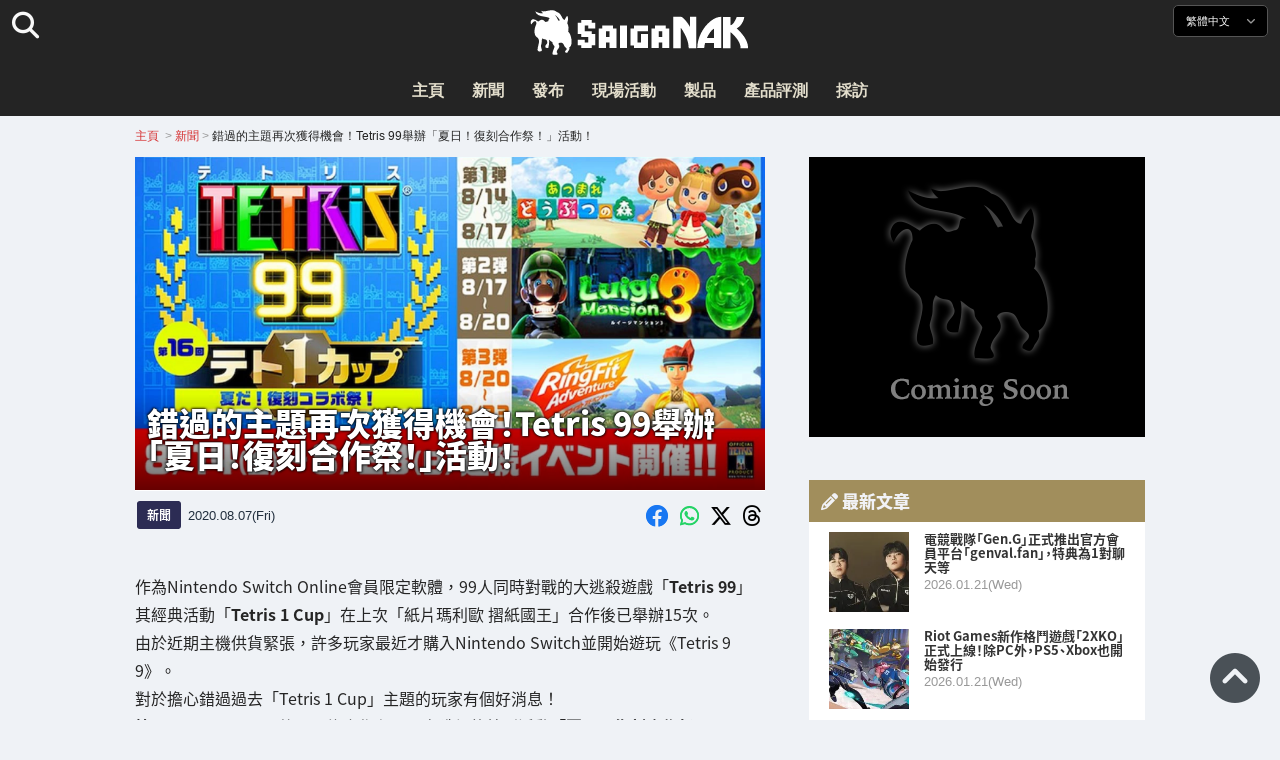

--- FILE ---
content_type: text/html; charset=UTF-8
request_url: https://saiganak.com/zh/news/tet-1-cup-16th/
body_size: 18443
content:
<!DOCTYPE html>
<html lang="zh-Hant-TW" class="no-js" dir="ltr">
<head prefix="og: http://ogp.me/ns# fb: http://ogp.me/ns/fb# article: http://ogp.me/ns/article#">
<meta http-equiv="X-UA-Compatible" content="IE=edge">
<meta http-equiv="content-language" content="zh-tw">
<meta charset="UTF-8">
<title>錯過的主題再次獲得機會！Tetris 99舉辦「夏日！復刻合作祭！」活動！ | Saiga NAK(電競與遊戲新聞媒體)</title>
<link rel="preconnect dns-prefetch" href="//ajax.aspnetcdn.com">
<link rel="preconnect dns-prefetch" href="//i0.wp.com">
<link rel="preconnect dns-prefetch" href="//connect.facebook.net">
<link rel="preconnect dns-prefetch" href="//platform.twitter.com">
<link rel="preconnect dns-prefetch" href="//cdnjs.cloudflare.com">
<link rel="preconnect dns-prefetch" href="//www.instagram.com">
<link rel="preconnect dns-prefetch" href="//fonts.googleapis.com">
<link rel="preconnect dns-prefetch" href="//fonts.gstatic.com">
<link rel="preconnect dns-prefetch" href="//www.google-analytics.com">
<link rel="preconnect dns-prefetch" href="//www.googletagmanager.com">
<link rel="preconnect dns-prefetch" href="//www.clarity.ms">
<link rel="preconnect dns-prefetch" href="//cdn.onesignal.com">
<link rel="preconnect dns-prefetch" href="//cdn.iframe.ly">
<link rel="preload" as="script" href="https://www.google-analytics.com/analytics.js">
<link rel="preload" as="style" href="//assets.saigacdn.com/css/googlefonts-zh.css">
<meta name="viewport" content="width=device-width, initial-scale=1">
<meta name="theme-color" content="#242424">
<meta name="google" content="notranslate">
<meta property="fb:pages" content="322289025221387">
<meta name="msvalidate.01" content="1C4FF6234838589E0A4740B04C79D511">
<meta name="p:domain_verify" content="a46bcf02d0501580963acfb66ab2e8eb">
<meta name="wot-verification" content="50d734ea8d3d10b9d9c7">
<meta name="sogou_site_verification" content="LvSipLzWza">
<meta name="referrer" content="no-referrer-when-downgrade">
<meta name="author" content="https://saiganak.com/zh/member/saiganak/">
<meta name="google-adsense-account" content="ca-pub-5793716488983040">
<link rel="author" href="https://www.hatena.ne.jp/saiganak/">
<link rel="profile" href="http://gmpg.org/xfn/11">
<meta name="robots" content="max-snippet:-1, max-image-preview:large, max-video-preview:-1">
<meta name="description" content="作為Nintendo Switch Online會員限定軟體，99人同時對戰的大逃殺遊戲「Tetris 99」
其經典活動「Tetris 1 Cup」在上次「紙片瑪利歐 摺紙國王」合作後已舉辦15次。
由於近期主機供貨緊張，許多玩家最近才購入Nintendo Switch並開始遊玩《Tetris 99》。
對於擔…">
<meta name="keywords" content="任天堂,Switch,遊戲,Saiga NAK">
<link rel="amphtml" href="https://saiganak.com/zh/news/tet-1-cup-16th/amp/">
<link rel="canonical" href="https://saiganak.com/zh/news/tet-1-cup-16th/">
<link rel="alternate" hreflang="ja-jp" href="https://saiganak.com/ja/news/tet-1-cup-16th/">
<link rel="alternate" hreflang="ja-us" href="https://saiganak.com/ja/news/tet-1-cup-16th/">
<link rel="alternate" hreflang="ja-gb" href="https://saiganak.com/ja/news/tet-1-cup-16th/">
<link rel="alternate" hreflang="ja-ca" href="https://saiganak.com/ja/news/tet-1-cup-16th/">
<link rel="alternate" hreflang="ja-tw" href="https://saiganak.com/ja/news/tet-1-cup-16th/">
<link rel="alternate" hreflang="ja-cn" href="https://saiganak.com/ja/news/tet-1-cup-16th/">
<link rel="alternate" hreflang="ja-hk" href="https://saiganak.com/ja/news/tet-1-cup-16th/">
<link rel="alternate" hreflang="ja-br" href="https://saiganak.com/ja/news/tet-1-cup-16th/">
<link rel="alternate" hreflang="ja-fr" href="https://saiganak.com/ja/news/tet-1-cup-16th/">
<link rel="alternate" hreflang="ja-au" href="https://saiganak.com/ja/news/tet-1-cup-16th/">
<link rel="alternate" hreflang="ja-kr" href="https://saiganak.com/ja/news/tet-1-cup-16th/">
<link rel="alternate" hreflang="ja-fr" href="https://saiganak.com/ja/news/tet-1-cup-16th/">
<link rel="alternate" hreflang="ja-th" href="https://saiganak.com/ja/news/tet-1-cup-16th/">
<link rel="alternate" hreflang="ja-de" href="https://saiganak.com/ja/news/tet-1-cup-16th/">
<link rel="alternate" hreflang="ja-ae" href="https://saiganak.com/ja/news/tet-1-cup-16th/">
<link rel="alternate" hreflang="en-us" href="https://saiganak.com/news/tet-1-cup-16th/">
<link rel="alternate" hreflang="en-ca" href="https://saiganak.com/news/tet-1-cup-16th/">
<link rel="alternate" hreflang="en-gb" href="https://saiganak.com/news/tet-1-cup-16th/">
<link rel="alternate" hreflang="en-ru" href="https://saiganak.com/news/tet-1-cup-16th/">
<link rel="alternate" hreflang="en-ie" href="https://saiganak.com/news/tet-1-cup-16th/">
<link rel="alternate" hreflang="en-sg" href="https://saiganak.com/news/tet-1-cup-16th/">
<link rel="alternate" hreflang="en-au" href="https://saiganak.com/news/tet-1-cup-16th/">
<link rel="alternate" hreflang="en-nz" href="https://saiganak.com/news/tet-1-cup-16th/">
<link rel="alternate" hreflang="en-my" href="https://saiganak.com/news/tet-1-cup-16th/">
<link rel="alternate" hreflang="en-ph" href="https://saiganak.com/news/tet-1-cup-16th/">
<link rel="alternate" hreflang="en-in" href="https://saiganak.com/news/tet-1-cup-16th/">
<link rel="alternate" hreflang="en-za" href="https://saiganak.com/news/tet-1-cup-16th/">
<link rel="alternate" hreflang="en-hk" href="https://saiganak.com/news/tet-1-cup-16th/">
<link rel="alternate" hreflang="en-mo" href="https://saiganak.com/news/tet-1-cup-16th/">
<link rel="alternate" hreflang="en-za" href="https://saiganak.com/news/tet-1-cup-16th/">
<link rel="alternate" hreflang="en-ng" href="https://saiganak.com/news/tet-1-cup-16th/">
<link rel="alternate" hreflang="en-pk" href="https://saiganak.com/news/tet-1-cup-16th/">
<link rel="alternate" hreflang="en-ke" href="https://saiganak.com/news/tet-1-cup-16th/">
<link rel="alternate" hreflang="en-pg" href="https://saiganak.com/news/tet-1-cup-16th/">
<link rel="alternate" hreflang="en-ws" href="https://saiganak.com/news/tet-1-cup-16th/">
<link rel="alternate" hreflang="en-as" href="https://saiganak.com/news/tet-1-cup-16th/">
<link rel="alternate" hreflang="en-vg" href="https://saiganak.com/news/tet-1-cup-16th/">
<link rel="alternate" hreflang="zh" href="https://saiganak.com/zh/news/tet-1-cup-16th/">
<link rel="alternate" hreflang="zh-Hant" href="https://saiganak.com/zh/news/tet-1-cup-16th/">
<link rel="alternate" hreflang="zh-Hant-tw" href="https://saiganak.com/zh/news/tet-1-cup-16th/">
<link rel="alternate" hreflang="zh-Hant-hk" href="https://saiganak.com/zh/news/tet-1-cup-16th/">
<link rel="alternate" hreflang="zh-Hant-mo" href="https://saiganak.com/zh/news/tet-1-cup-16th/">
<link rel="alternate" hreflang="zh-Hant-sg" href="https://saiganak.com/zh/news/tet-1-cup-16th/">
<link rel="alternate" hreflang="zh-Hant-my" href="https://saiganak.com/zh/news/tet-1-cup-16th/">
<link rel="alternate" hreflang="zh-Hant-us" href="https://saiganak.com/zh/news/tet-1-cup-16th/">
<link rel="alternate" hreflang="zh-Hant-ca" href="https://saiganak.com/zh/news/tet-1-cup-16th/">
<link rel="alternate" hreflang="zh-Hant-jp" href="https://saiganak.com/zh/news/tet-1-cup-16th/">
<link rel="alternate" hreflang="zh-Hant-vn" href="https://saiganak.com/zh/news/tet-1-cup-16th/">
<link rel="alternate" hreflang="zh-hk" href="https://saiganak.com/zh/news/tet-1-cup-16th/">
<link rel="alternate" hreflang="zh-tw" href="https://saiganak.com/zh/news/tet-1-cup-16th/">
<link rel="alternate" hreflang="zh-mo" href="https://saiganak.com/zh/news/tet-1-cup-16th/">
<link rel="alternate" hreflang="zh-sg" href="https://saiganak.com/zh/news/tet-1-cup-16th/">
<link rel="alternate" hreflang="zh-my" href="https://saiganak.com/zh/news/tet-1-cup-16th/">
<link rel="alternate" hreflang="zh-cn" href="https://saiganak.com/zh/news/tet-1-cup-16th/">
<meta name="twitter:site" content="Saiga NAK">
<meta name="twitter:creator" content="saiganak.com">
<meta name="twitter:domain" content="saiganak.com">
<meta name="twitter:card" content="summary_large_image">
<meta name="twitter:site" content="Saiga NAK">
<meta name="twitter:creator" content="saiganak.com">
<meta name="twitter:title" content="錯過的主題再次獲得機會！Tetris 99舉辦「夏日！復刻合作祭！」活動！ - Saiga NAK">
<meta name="twitter:description" content="作為Nintendo Switch Online會員限定軟體，99人同時對戰的大逃殺遊戲「Tetris 99」
其經典活動「Tetris 1 Cup」在上次「紙片瑪利歐 摺紙國王」合作後已舉辦15次。
由於近期主機供貨緊張，許多玩家最近才購入Nintendo Switch並開始遊玩《Tetris 99》。
對於擔心錯過過去「Tetris 1 Cup」主題的玩家有個好消息！
第16回Tetris 1 Cup將是以往合作主題再次獲得的特別活動「夏日！復刻合作祭！」！">
<meta name="twitter:image:src" content="https://i0.wp.com/uploads.saigacdn.com/2020/08/tet-1-cup-16th-00-a.jpg?resize=1200,630">
<meta name="twitter:image:width" content="1200">
<meta name="twitter:image:height" content="630">
<meta name="twitter:url" content="https://saiganak.com/zh/news/tet-1-cup-16th/">
<meta itemprop="name" content="錯過的主題再次獲得機會！Tetris 99舉辦「夏日！復刻合作祭！」活動！ - Saiga NAK">
<meta itemprop="description" content="作為Nintendo Switch Online會員限定軟體，99人同時對戰的大逃殺遊戲「Tetris 99」
其經典活動「Tetris 1 Cup」在上次「紙片瑪利歐 摺紙國王」合作後已舉辦15次。
由於近期主機供貨緊張，許多玩家最近才購入Nintendo Switch並開始遊玩《Tetris 99》。
對於擔心錯過過去「Tetris 1 Cup」主題的玩家有個好消息！
第16回Tetris 1 Cup將是以往合作主題再次獲得的特別活動「夏日！復刻合作祭！」！">
<meta itemprop="image" content="https://i0.wp.com/uploads.saigacdn.com/2020/08/tet-1-cup-16th-00-a.jpg">
<meta property="og:title" content="錯過的主題再次獲得機會！Tetris 99舉辦「夏日！復刻合作祭！」活動！ - Saiga NAK">
<meta property="og:type" content="article">
<meta property="og:description" content="作為Nintendo Switch Online會員限定軟體，99人同時對戰的大逃殺遊戲「Tetris 99」
其經典活動「Tetris 1 Cup」在上次「紙片瑪利歐 摺紙國王」合作後已舉辦15次。
由於近期主機供貨緊張，許多玩家最近才購入Nintendo Switch並開始遊玩《Tetris 99》。
對於擔心錯過過去「Tetris 1 Cup」主題的玩家有個好消息！
第16回Tetris 1 Cup將是以往合作主題再次獲得的特別活動「夏日！復刻合作祭！」！">
<meta property="og:url" content="https://saiganak.com/zh/news/tet-1-cup-16th/">
<meta property="og:image" content="https://i0.wp.com/uploads.saigacdn.com/2020/08/tet-1-cup-16th-00-a.jpg?resize=1200,630">
<meta property="og:image:alt" content="錯過的主題再次獲得機會！Tetris 99舉辦「夏日！復刻合作祭！」活動！">
<meta property="ia:markup_url" content="https://saiganak.com/zh/news/tet-1-cup-16th/amp/">
<meta property="ia:rules_url" content="https://saiganak.com/zh/news/tet-1-cup-16th/">
<meta property="og:site_name" content="Saiga NAK">
<meta property="article:publisher" content="https://www.facebook.com/saiganak.com/">
<meta name="thumbnail" content="https://i0.wp.com/uploads.saigacdn.com/2020/08/tet-1-cup-16th-00-a.jpg">
<meta name="sailthru.tags" content="任天堂,Switch,esports,Saiga NAK">
<meta name="sailthru.author" content="Saiga NAK">
<meta name="sailthru.date" content="2020-08-07T15:19:08+09:00">
<meta name="sailthru.description" content="作為Nintendo Switch Online會員限定軟體，99人同時對戰的大逃殺遊戲「Tetris 99」
其經典活動「Tetris 1 Cup」在上次「紙片瑪利歐 摺紙國王」合作後已舉辦15次。
由於近期主機供貨緊張，許多玩家最近才購入Nintendo Switch並開始遊玩《Tetris 99》。
對於擔心錯過過去「Tetris 1 Cup」主題的玩家有個好消息！
第16回Tetris 1 Cup將是以往合作主題再次獲得的特別活動「夏日！復刻合作祭！」！">
<meta name="sailthru.image.full" content="https://i0.wp.com/uploads.saigacdn.com/2020/08/tet-1-cup-16th-00-a.jpg">
<meta name="sailthru.image.thumb" content="https://i0.wp.com/uploads.saigacdn.com/2020/08/tet-1-cup-16th-00-a.jpg?resize=50,50">
<meta name="sailthru.title" content="錯過的主題再次獲得機會！Tetris 99舉辦「夏日！復刻合作祭！」活動！">
<!--
  <PageMap>
    <DataObject type="thumbnail">
      <Attribute name="src" value="https://i0.wp.com/uploads.saigacdn.com/2020/08/tet-1-cup-16th-00-a.jpg?resize=1200,630"/>
      <Attribute name="width" value="1200"/>
      <Attribute name="height" value="630"/>
    </DataObject>
  </PageMap>
-->
<meta property="og:locale" content="zh_Hant">
<meta property="og:locale:alternate" content="ja_JP">
<meta property="og:locale:alternate" content="ja_US">
<meta property="og:locale:alternate" content="ja_HK">
<meta property="og:locale:alternate" content="ja_TW">
<meta property="og:locale:alternate" content="en_HK">
<meta property="og:locale:alternate" content="en_SG">
<meta property="og:locale:alternate" content="en_MY">
<meta property="og:locale:alternate" content="en_US">
<meta property="og:locale:alternate" content="en_IN">
<meta name="pubdate" content="2025-06-11T15:58:00+00:00">
<meta name="title" content="作為Nintendo Switch Online會員限定軟體，99人同時對戰的大逃殺遊戲「Tetris 99」
其經典活動「Tetris 1 Cup」在上次「紙片瑪利歐 摺紙國王」合作後已舉辦15次。
由於近期主機供貨緊張，許多玩家最近才購入Nintendo Switch並開始遊玩《Tetris 99》。
對於擔心錯過過去「Tetris 1 Cup」主題的玩家有個好消息！
第16回Tetris 1 Cup將是以往合作主題再次獲得的特別活動「夏日！復刻合作祭！」！">
<script type="application/ld+json">{"@context":"https://schema.org","@graph":[{"@type":"NewsArticle","author":{"@type":"Person","url":"https://saiganak.com/zh/member/saiganak/","name":"Saiga NAK"},"publisher":{"@type":"Organization","name":"Saiga NAK","logo":{"@type":"ImageObject","url":"https://i0.wp.com/assets.saigacdn.com/images/logo_horizontal_black.png","width":600,"height":120},"sameAs":["https://zh.wikipedia.org/wiki/Saiga_NAK","https://www.crunchbase.com/organization/fangrandia"]},"mainEntityOfPage":"https://saiganak.com/zh/news/tet-1-cup-16th/","headline":"錯過的主題再次獲得機會！Tetris 99舉辦「夏日！復刻合作祭！」活動！","datePublished":"2020-08-07T15:19:08+00:00","dateModified":"2020-08-07T15:19:08+00:00","keywords":"任天堂, Switch","image":{"@type":"ImageObject","url":"https://i0.wp.com/uploads.saigacdn.com/2020/08/tet-1-cup-16th-00-a.jpg?resize=1200,630","width":1200,"height":630}},{"@type":"BreadcrumbList","itemListElement":[{"@type":"ListItem","position":1,"item":{"@id":"https://saiganak.com/zh/","name":"首頁"}},{"@type":"ListItem","position":2,"item":{"@id":"https://saiganak.com/zh/news/","name":"新聞"}},{"@type":"ListItem","position":3,"item":{"@id":"https://saiganak.com/zh/news/tet-1-cup-16th/","name":"錯過的主題再次獲得機會！Tetris 99舉辦「夏日！復刻合作祭！」活動！"}}]}]}</script><link rel="author" href="https://zh.wikipedia.org/wiki/Saiga_NAK"><link rel="alternate" type="application/rss+xml" title="Saiga NAK" href="https://saiganak.com/zh/feed/">
<link rel="stylesheet" type="text/css" rel="preload" href="//assets.saigacdn.com/style.css?ver=20250913b" as="style">
<link rel="apple-touch-icon" sizes="180x180" href="https://assets.saigacdn.com/images/favicon/apple-touch-icon.png">
<link rel="icon" type="image/png" sizes="32x32" href="https://assets.saigacdn.com/images/favicon/favicon-32x32.png">
<link rel="icon" type="image/png" sizes="16x16" href="https://assets.saigacdn.com/images/favicon/favicon-16x16.png">
<!--<link rel="manifest" href="https://assets.saigacdn.com/images/favicon/site.webmanifest">-->
<link rel="mask-icon" href="https://assets.saigacdn.com/images/favicon/safari-pinned-tab.svg" color="#000000">
<link rel="shortcut icon" href="https://assets.saigacdn.com/images/favicon/favicon.ico">
<meta name="msapplication-TileColor" content="#000000">
<meta name="msapplication-config" content="https://assets.saigacdn.com/images/favicon/browserconfig.xml">
<meta name="theme-color" content="#000000">
<script>(function(w,d,s,l,i){w[l]=w[l]||[];w[l].push({'gtm.start':
new Date().getTime(),event:'gtm.js'});var f=d.getElementsByTagName(s)[0],
j=d.createElement(s),dl=l!='dataLayer'?'&l='+l:'';j.async=true;j.src=
'https://www.googletagmanager.com/gtm.js?id='+i+dl;f.parentNode.insertBefore(j,f);
})(window,document,'script','dataLayer','GTM-PQZVBF4W');</script>
<link rel="manifest" href="/manifest.json"><script async src="//cdnjs.cloudflare.com/ajax/libs/jquery/3.6.0/jquery.min.js" charset="utf-8"></script>
<script async src="//assets.saigacdn.com/js/jquery.pjax.min.js" charset="utf-8"></script>
<script src="https://cdn.onesignal.com/sdks/web/v16/OneSignalSDK.page.js" defer></script>
<script>
  window.OneSignalDeferred = window.OneSignalDeferred || [];
  OneSignalDeferred.push(function(OneSignal) {
    OneSignal.init({
      appId: "fdff83e0-615f-40d0-86f1-ba89e085c6be",
    });
  });
</script>
<script async>
</script>
<script defer>
window.addEventListener( 'load', function(){
$(function(){
  $.pjax({
    area : '#pjax-container,#langselect,#breadcrumbs,#pageheader',
    link : 'a:not([hreflang])',
    ajax: { timeout: 5000},
    callback: function(event, setting) {ga("send","pageview", location.pathname.slice(1));}
    //wait: 500
  });
  $(document).bind('pjax:fetch', function(){
    $('#pjax-container').addClass('pjax-fadeout'); $('#pageheader').addClass('pjax-fadeout'); $('#pjax-loader').addClass('pjax-loadstart'); init_fastyt();
  });
  $(document).bind('pjax:render', function(){
          (adsbygoogle = window.adsbygoogle || []).push({}); 
          twttr.widgets.load(document.getElementById("entry-article")); window.instgrm.Embeds.process(); FB.XFBML.parse(); (a[d].q=a[d].q||[]).push(arguments); init_magnificPopup(); init_fastyt(); window.iframely && iframely.load(); iframely.load(); init_autopager();
  });
});
}, false);
</script>
<script>
  var _paq = window._paq = window._paq || [];
  /* tracker methods like "setCustomDimension" should be called before "trackPageView" */
  _paq.push(['trackPageView']);
  _paq.push(['enableLinkTracking']);
  (function() {
    var u="//matomo.funglr.hk/";
    _paq.push(['setTrackerUrl', u+'matomo.php']);
    _paq.push(['setSiteId', '2']);
    var d=document, g=d.createElement('script'), s=d.getElementsByTagName('script')[0];
    g.async=true; g.src=u+'matomo.js'; s.parentNode.insertBefore(g,s);
  })();
</script>
<script async>
if (!window.ga) {
    (function(i,s,o,g,r,a,m){i['GoogleAnalyticsObject']=r;i[r]=i[r]||function(){
    (i[r].q=i[r].q||[]).push(arguments)},i[r].l=1*new Date();a=s.createElement(o),
    m=s.getElementsByTagName(o)[0];a.async=1;a.src=g;m.parentNode.insertBefore(a,m)
    })(window,document,'script','//www.google-analytics.com/analytics.js','ga');
    ga('create', 'UA-128671804-1', 'auto');
    ga('require', 'displayfeatures');
    ga('send', 'pageview');
    gtag('config', 'AW-1004511216');
}
ga('send', 'pageview', window.location.pathname.replace(/^\/?/, '/') + window.location.search);
</script>
<script async src="https://www.googletagmanager.com/gtag/js?id=G-3KQYVGVG2K"></script>
<script>
  window.dataLayer = window.dataLayer || [];
  function gtag(){dataLayer.push(arguments);}
  gtag('js', new Date());
  gtag('config', 'G-3KQYVGVG2K');
</script>
<script async>
!function (f, b, e, v, n, t, s) {
    if (f.fbq) return; n = f.fbq = function () {
        n.callMethod ?
            n.callMethod.apply(n, arguments) : n.queue.push(arguments)
    }; if (!f._fbq) f._fbq = n;
    n.push = n; n.loaded = !0; n.version = '2.0'; n.queue = []; t = b.createElement(e); t.async = !0;
    t.src = v; s = b.getElementsByTagName(e)[0]; s.parentNode.insertBefore(t, s)
};
fbq('init', '504005593476257');
fbq('track', 'PageView');
</script><noscript><img height="1" width="1" style="display:none" src="https://www.facebook.com/tr?id=504005593476257&ev=PageView&noscript=1" alt="Facebook Pixel"></noscript>
</head>
<body><noscript><iframe src="https://www.googletagmanager.com/ns.html?id=GTM-PQZVBF4W" height="0" width="0" style="display:none; visibility:hidden;"></iframe></noscript>
<header id="header">
	<div class="container">
    		<em id="logo"><a href="https://saiganak.com/zh/">Saiga NAK</a></em>
			
		<div id="langselect"><input type="checkbox" id="langselect-check">
			<label for="langselect-check">
			繁體中文&nbsp;<i class="fas fa-angle-down"></i></label>
				
<ul class="language-chooser language-chooser-text qtranxs_language_chooser" id="qtranslate-chooser">
<li class="lang-en"><a href="https://saiganak.com/en/news/tet-1-cup-16th/" hreflang="en" title="English (en)" class="qtranxs_text qtranxs_text_en"><span>English</span></a></li>
<li class="lang-ja"><a href="https://saiganak.com/ja/news/tet-1-cup-16th/" hreflang="ja" title="日本語 (ja)" class="qtranxs_text qtranxs_text_ja"><span>日本語</span></a></li>
<li class="lang-zh active"><a href="https://saiganak.com/zh/news/tet-1-cup-16th/" hreflang="zh" title="繁體中文 (zh)" class="qtranxs_text qtranxs_text_zh"><span>繁體中文</span></a></li>
</ul><div class="qtranxs_widget_end"></div>
		</div>
		<div class="clear"></div>
	</div>
<div class="clear"></div>
<input type="checkbox" id="navbar"><label for="navbar"><hr><hr><hr></label>
<nav id="globalnav">
	<ul>
		<li><a href="https://saiganak.com/zh/" title="主頁">主頁</a></li>
		<li><a href="https://saiganak.com/zh/news/" title="新聞">新聞</a></li>
		<li><a href="https://saiganak.com/zh/release/" title="發布">發布</a></li>
		<li><a href="https://saiganak.com/zh/event/" title="現場活動">現場活動</a></li>
		<li><a href="https://saiganak.com/zh/product/" title="製品">製品</a></li>
    <li><a href="https://saiganak.com/zh/review/" title="產品評測">產品評測</a></li>
    <li><a href="https://saiganak.com/zh/interview/" title="採訪">採訪</a></li>
	</ul>
</nav>
<input type="checkbox" id="search-check">
<label for="search-check"><i class="fas fa-search"></i></label>
<div id="globalsearch">
<form role="search" method="get" action="https://saiganak.com/zh/">
<label for="search-field-input"><input type="search" class="search-field" id="search-field-input" placeholder="" value="" name="s" required  pattern=".*\S+.*" minlength="2" autocomplete="off"></label>
<button type="submit">Search</button>
</form>
</div>
</header>
<div class="clear"></div>
<div id="breadcrumbs">
<div class="container">
<nav id="crumbs" itemscope itemtype="http://schema.org/BreadcrumbList"><span itemprop="itemListElement" itemscope itemtype="http://schema.org/ListItem"><a rel="v:url" property="v:title" href="https://saiganak.com/zh/" itemprop="item" name="funglr Games"><span itemprop="name">主頁</span></a><meta itemprop="position" content="1"></span>	<span class="del">&nbsp;&gt;&nbsp;</span><span itemprop="itemListElement" itemscope itemtype="http://schema.org/ListItem"><a href="/zh/news/" itemprop="item"><span itemprop="name">新聞</span></a><meta itemprop="position" content="2"></span><span class="del">&nbsp;&gt;&nbsp;</span><span itemprop="itemListElement" itemscope itemtype="http://schema.org/ListItem"><span class="current" itemprop="name" name="錯過的主題再次獲得機會！Tetris 99舉辦「夏日！復刻合作祭！」活動！">錯過的主題再次獲得機會！Tetris 99舉辦「夏日！復刻合作祭！」活動！</span><meta itemprop="position" content="3"></span></nav>
</div>
</div>
<div class="clear"></div>
<div id="pageheader">
</div><div class="wrapper">
<div class="main single" id="pjax-container"><div id="pjax-loader"></div>

		<article id="post-31507 entry-article">
<header class="entry-header-cover">
<div class="entry-header-container"><h1>錯過的主題再次獲得機會！Tetris 99舉辦「夏日！復刻合作祭！」活動！</h1></div>
<picture class="entry-header-eyecatch">
  <source media="(max-width: 301px)" srcset="https://i0.wp.com/uploads.saigacdn.com/2020/08/tet-1-cup-16th-00-a-300x158.jpg">
  <source media="(max-width: 361px)" srcset="https://i0.wp.com/uploads.saigacdn.com/2020/08/tet-1-cup-16th-00-a.jpg?resize=361,190">
  <source media="(max-width: 415px)" srcset="https://i0.wp.com/uploads.saigacdn.com/2020/08/tet-1-cup-16th-00-a.jpg?resize=415,220">
  <source media="(max-width: 481px)" srcset="https://i0.wp.com/uploads.saigacdn.com/2020/08/tet-1-cup-16th-00-a.jpg?resize=481,255">
  <source media="(max-width: 981px)" srcset="https://i0.wp.com/uploads.saigacdn.com/2020/08/tet-1-cup-16th-00-a.jpg?resize=1200,630">
  <source type="image/jpeg" srcset="https://i0.wp.com/uploads.saigacdn.com/2020/08/tet-1-cup-16th-00-a.jpg?resize=860,455">
  <img src="https://i0.wp.com/uploads.saigacdn.com/2020/08/tet-1-cup-16th-00-a.jpg" alt="錯過的主題再次獲得機會！Tetris 99舉辦「夏日！復刻合作祭！」活動！" title="錯過的主題再次獲得機會！Tetris 99舉辦「夏日！復刻合作祭！」活動！" decoding="async" loading="eager" width="860" height="455">
</picture>
</header>
	<div class="entry-header-info">
			<a href="/zh/news" class="entry-header-info-category">新聞</a>
			<time datetime="2025-06-12JST00:58">2020.08.07(Fri)</time>
			<ul class="entry-header-info-sns">
			<li><a href="https://www.facebook.com/dialog/share?app_id=140586622674265&display=popup&href=https://saiganak.com/zh/news/tet-1-cup-16th/&picture=https://i0.wp.com/uploads.saigacdn.com/2020/08/tet-1-cup-16th-00-a.jpg&title=錯過的主題再次獲得機會！Tetris 99舉辦「夏日！復刻合作祭！」活動！" target="_blank" rel="noopener noreferrer nofollow"><i class="fab fa-facebook"></i></a></li>
			<li><a href="whatsapp://send?text=錯過的主題再次獲得機會！Tetris 99舉辦「夏日！復刻合作祭！」活動！%0A%0Ahttps://saiganak.com/zh/news/tet-1-cup-16th/" rel="noopener noreferrer nofollow"><i class="fab fa-whatsapp"></i></a></li>
      <li><a href="https://x.com/intent/tweet?url=https%3A%2F%2Fsaiganak.com%2Fzh%2Fnews%2Ftet-1-cup-16th%2F&text=%E9%8C%AF%E9%81%8E%E7%9A%84%E4%B8%BB%E9%A1%8C%E5%86%8D%E6%AC%A1%E7%8D%B2%E5%BE%97%E6%A9%9F%E6%9C%83%EF%BC%81Tetris+99%E8%88%89%E8%BE%A6%E3%80%8C%E5%A4%8F%E6%97%A5%EF%BC%81%E5%BE%A9%E5%88%BB%E5%90%88%E4%BD%9C%E7%A5%AD%EF%BC%81%E3%80%8D%E6%B4%BB%E5%8B%95%EF%BC%81%20%2d%20Saiga%20NAK&via=saiganak&related=saiganak" target="_blank" rel="noopener noreferrer nofollow"><i class="fab fa-x-twitter"></i></a></li>
      <li><a href="https://www.threads.net/intent/post?text=%E9%8C%AF%E9%81%8E%E7%9A%84%E4%B8%BB%E9%A1%8C%E5%86%8D%E6%AC%A1%E7%8D%B2%E5%BE%97%E6%A9%9F%E6%9C%83%EF%BC%81Tetris+99%E8%88%89%E8%BE%A6%E3%80%8C%E5%A4%8F%E6%97%A5%EF%BC%81%E5%BE%A9%E5%88%BB%E5%90%88%E4%BD%9C%E7%A5%AD%EF%BC%81%E3%80%8D%E6%B4%BB%E5%8B%95%EF%BC%81%20%2d%20Saiga%20NAK%0Ahttps%3A%2F%2Fsaiganak.com%2Fzh%2Fnews%2Ftet-1-cup-16th%2F" target="_blank" rel="noopener noreferrer nofollow"><i class="fa-brands fa-threads"></i></a></li>
			</ul>
	</div>


<div class="entry-content">


<section>
<p>作為Nintendo Switch Online會員限定軟體，99人同時對戰的大逃殺遊戲「<strong>Tetris 99</strong>」<br />
其經典活動「<strong>Tetris 1 Cup</strong>」在上次「紙片瑪利歐 摺紙國王」合作後已舉辦15次。<br />
由於近期主機供貨緊張，許多玩家最近才購入Nintendo Switch並開始遊玩《Tetris 99》。<br />
對於擔心錯過過去「Tetris 1 Cup」主題的玩家有個好消息！<br />
<strong>第16回Tetris 1 Cup</strong>將是以往合作主題再次獲得的特別活動<strong>「夏日！復刻合作祭！」</strong>！</p>
</section><div class="entry-adsense"><ins class="adsbygoogle"
     style="display:block"
     data-ad-client="ca-pub-5793716488983040"
     data-ad-slot="5680717105"
     data-ad-format="auto"
     data-full-width-responsive="true"></ins></div>
<section>
<h2>三大熱門主題分時段登場！</h2>
<p>「夏日！復刻合作祭！」將分時段重新推出過去合作主題：<br />
<strong>「集合啦！動物森友會」「路易吉洋樓3」「健身環大冒險」</strong>！</p>
<p>第一彈「集合啦！動物森友會」主題：<br />
<strong>2020年8月14日(五) 16:00 ～ 2020年8月17日(一) 15:59</strong></p>
<figure><img width="1024" height="768" src="https://i0.wp.com/uploads.saigacdn.com/2020/08/tet-1-cup-16th-01.jpg" srcset="https://i0.wp.com/uploads.saigacdn.com/2020/08/tet-1-cup-16th-01.jpg 1280w, https://i0.wp.com/uploads.saigacdn.com/2020/08/tet-1-cup-16th-01.jpg?w=1280 1024w, https://i0.wp.com/uploads.saigacdn.com/2020/08/tet-1-cup-16th-01.jpg?w=650 480w" sizes="(max-width: 480px) 160px, 50vw"" alt="「集合啦！動物森友會」主題" decoding="async" loading="lazy"><figcaption>「集合啦！動物森友會」主題</figcaption><cite><a href="https://topics.nintendo.co.jp/article/ec81f51e-4199-44a6-aef4-464c3eafea65" rel="noopener noreferrer nofollow" target="_blank">任天堂官方網站</a></cite></figure>
<p>第二彈「路易吉洋樓3」主題：<br />
<strong>2020年8月17日(一) 16:00 ～ 2020年8月20日(四) 15:59</strong></p>
<figure><img width="1024" height="768" src="https://i0.wp.com/uploads.saigacdn.com/2020/08/tet-1-cup-16th-02.jpg" srcset="https://i0.wp.com/uploads.saigacdn.com/2020/08/tet-1-cup-16th-02.jpg 1280w, https://i0.wp.com/uploads.saigacdn.com/2020/08/tet-1-cup-16th-02.jpg?w=1280 1024w, https://i0.wp.com/uploads.saigacdn.com/2020/08/tet-1-cup-16th-02.jpg?w=650 480w" sizes="(max-width: 480px) 160px, 50vw"" alt="「路易吉洋樓3」主題" decoding="async" loading="lazy"><figcaption>「路易吉洋樓3」主題</figcaption><cite><a href="https://topics.nintendo.co.jp/article/ec81f51e-4199-44a6-aef4-464c3eafea65" rel="noopener noreferrer nofollow" target="_blank">任天堂官方網站</a></cite></figure>
<p>第三彈「健身環大冒險」主題：<br />
<strong>2020年8月20日(四) 16:00 ～ 2020年8月23日(日) 15:59</strong></p>
<figure><img width="1024" height="768" src="https://i0.wp.com/uploads.saigacdn.com/2020/08/tet-1-cup-16th-03.jpg" srcset="https://i0.wp.com/uploads.saigacdn.com/2020/08/tet-1-cup-16th-03.jpg 1280w, https://i0.wp.com/uploads.saigacdn.com/2020/08/tet-1-cup-16th-03.jpg?w=1280 1024w, https://i0.wp.com/uploads.saigacdn.com/2020/08/tet-1-cup-16th-03.jpg?w=650 480w" sizes="(max-width: 480px) 160px, 50vw"" alt="「健身環大冒險」主題" decoding="async" loading="lazy"><figcaption>「健身環大冒險」主題</figcaption><cite><a href="https://topics.nintendo.co.jp/article/ec81f51e-4199-44a6-aef4-464c3eafea65" rel="noopener noreferrer nofollow" target="_blank">任天堂官方網站</a></cite></figure>
<p>活動期間內遊玩<strong>「Tetris 99」模式</strong>累積活動點數，<strong>所有玩家都能獲得主題！</strong><br />
平常Tetris 1 Cup需要累積100點，但本次特別活動只需<strong>50點</strong>即可獲得主題！<br />
根據排名獲得點數：第1名100點、第2名50點（可直接獲得）！<br />
即使91-99名也能獲得1點，遊玩50次必定能獲得，請不要放棄挑戰！<br />
活動前多加練習，爭取一次達標吧！<br />
詳情請見<a href="https://topics.nintendo.co.jp/article/ec81f51e-4199-44a6-aef4-464c3eafea65" rel="noopener noreferrer nofollow" target="_blank">任天堂官方網站</a>！</p>
</section>


 
</div>







<script type="text/javascript">
$(document).ready(function(){
$.get("https://ipinfo.io/json", function(response) {
    if(response.country === "MO") {$("#product-mo").prop("checked", true);}
    else if(response.country === "HK") {$("#product-hk").prop("checked", true);}
    else if(response.country === "TW") {$("#product-tw").prop("checked", true);}
    else if(response.country === "SG") {$("#product-sg").prop("checked", true);}
    else if(response.country === "MY") {$("#product-my").prop("checked", true);}
    else if(response.country === "JP") {$("#product-hk").prop("checked", true);}
    else {$("#product-hk").prop("checked", true);}
}, "jsonp");
});
</script>
<section id="entry-product-zh">
<input type="radio" name="product-region" id="product-tw" checked>
<input type="radio" name="product-region" id="product-hk">
<input type="radio" name="product-region" id="product-mo">
<input type="radio" name="product-region" id="product-sg">
<input type="radio" name="product-region" id="product-my">
<input type="radio" name="product-region" id="product-global">
<div class="entry-product">
	<img src="https://i0.wp.com/uploads.saigacdn.com/2020/05/survivor-energy-drink-thum-300x300.jpg" alt="Survivor 能量飲料，罐裝 250 毫升 x 30 瓶。" title="Survivor 能量飲料，罐裝 250 毫升 x 30 瓶。" loading="lazy">
	<div><b>Survivor 能量飲料，罐裝 250 毫升 x 30 瓶。</b>
	<p class="entry-product-tw-link">
<a href="https://atsg.me/00kp11000ymk?url=https%3A%2F%2Fs.shopee.tw%2Fan_redir%3F%26affiliate_id%3D16135930000%26sub_id%3D%7Bpsn%7D-%7Bclickid%7D-%7Bpublisher_site_url%7D-%7Bcampaign%7D-%26origin_link%3Dhttps%253A%252F%252Fshopee.tw%252Fsearch%253Fkeyword%253DSurvivor+%E8%83%BD%E9%87%8F%E9%A3%B2%E6%96%99%EF%BC%8C%E7%BD%90%E8%A3%9D+250+%E6%AF%AB%E5%8D%87+x+30+%E7%93%B6%E3%80%82" class="button shopee" target="_blank" rel="nofollow"><i class="fas fa-cart-arrow-down"></i>前往「蝦皮購物」購買</a><a href="https://track.affclkr.com/track/clicks/3416/c627c2bf9b0928d7fb83ec35dc2e9753743940cb73e5e3f2113ff40864005ee8?t=https%3A%2F%2Ftw.buy.yahoo.com%2Fsearch%2Fproduct%3Fp%3DSurvivor 能量飲料，罐裝 250 毫升 x 30 瓶。" class="button yahoo" target="_blank" rel="nofollow"><i class="fas fa-cart-arrow-down"></i>前往「Yahoo!購物中心」購買</a><a href="https://track.vbshoptrax.com/track/clicks/3456/c627c2bf9b0928d8f18dec35dc2e9753743940cb73e5e3f2113ff40864005ae8?t=https%3A%2F%2Fwww.rakuten.com.tw%2Fsearch%2FSurvivor 能量飲料，罐裝 250 毫升 x 30 瓶。%2F" class="button rakuten" target="_blank" rel="nofollow"><i class="fas fa-cart-arrow-down"></i>前往「樂天市場」購買</a><a href="https://track.vbshoptrax.com/track/clicks/3333/c627c2bf9a0123d7f082ec35dc2e9753743940cb73e5e3f2113ff40864075ced?t=https%3A%2F%2Fshopping.friday.tw%2Fec2%2Fsearch%3Fkeyword%3DSurvivor+%E8%83%BD%E9%87%8F%E9%A3%B2%E6%96%99%EF%BC%8C%E7%BD%90%E8%A3%9D+250+%E6%AF%AB%E5%8D%87+x+30+%E7%93%B6%E3%80%82" class="button fridaytw" target="_blank" rel="nofollow"><i class="fas fa-cart-arrow-down"></i>前往「friDay」購買</a>	</p>
	<p class="entry-product-hk-link">
<a href="https://www.price.com.hk/product.php?p=" class="button pricehk" target="_blank" rel="nofollow"><i class="fas fa-cart-arrow-down"></i>前往「Price」購買</a><a href="https://www.hktvmall.com/hktv/zh/search_a?keyword=" class="button hktvmall" target="_blank" rel="nofollow"><i class="fas fa-cart-arrow-down"></i>前往「HKTVmall」購買</a><a href="https://yahooshopping.myguide.hk/search/" class="button yahoo" target="_blank" rel="nofollow"><i class="fas fa-cart-arrow-down"></i>前往「Yahoo!購物中心」購買</a>	</p>
	<p class="entry-product-my-link">
		<a href="https://affsrc.com/track/clicks/5568/c627c2bf9e0720daf883ec35dc2e9753743940cb73e5e3f2113ff408620159e6?t=https%3A%2F%2Fshopee.com.my%2Fsearch%3Fkeyword%3D" class="button shopee" target="_blank" rel="nofollow"><i class="fas fa-cart-arrow-down"></i>前往「Shopee」購買</a><a href="https://afftck.com/track/clicks/5020/c627c2bf9e0720dafc8bec35dc2e9753743940cb73e5e3f2113ff40862045dee?t=https%3A%2F%2Fwww.lazada.com.my%2Fcatalog%2F%3Fq%3D" class="button lazada" target="_blank" rel="nofollow"><i class="fas fa-cart-arrow-down"></i>前往「Lazada」購買</a>
		<a href="https://affclkr.com/track/clicks/5425/c627c2bf9b0823d6fa82ec35dc2e9753743940cb73e5e3f2113ff40862005deb?t=https%3A%2F%2Fwww.qoo10.my%2Fs%2F%3Fkeyword%3D" class="button qoo10" target="_blank" rel="nofollow"><i class="fas fa-cart-arrow-down"></i>前往「Qoo10」購買</a>
	</p>
	<p class="entry-product-sg-link">
		<a href="https://click.accesstra.de/adv.php?rk=008i4l000ymk&url=https%3A%2F%2Fshope.ee%2Fan_redir%3Faffiliate_id%3D14179050000%26sub_id%3D%7Bpsn%7D-%7Bclickid%7D-%7Bpublisher_site_url%7D-%7Bcampaign%7D-%26origin_link%3Dhttps%253A%252F%252Fshopee.sg%252Fsearch%253Fkeyword%253DSurvivor+%E8%83%BD%E9%87%8F%E9%A3%B2%E6%96%99%EF%BC%8C%E7%BD%90%E8%A3%9D+250+%E6%AF%AB%E5%8D%87+x+30+%E7%93%B6%E3%80%82" class="button shopee" target="_blank" rel="nofollow"><i class="fas fa-cart-arrow-down"></i>前往「Shopee」購買</a>
		<a href="https://click.accesstra.de/adv.php?rk=00a4za000ymk&url=https%3A%2F%2Fc.lazada.sg%2Ft%2Fc.bsTedk%3Fsub_aff_id%3D%7Bpsn%7D%26sub_id1%3D%7Bclickid%7D%26url%3Dhttps%253A%252F%252Fwww.lazada.sg%252Fcatalog%252F%253Fq%253DSurvivor%2B%25E8%2583%25BD%25E9%2587%258F%25E9%25A3%25B2%25E6%2596%2599%25EF%25BC%258C%25E7%25BD%2590%25E8%25A3%259D%2B250%2B%25E6%25AF%25AB%25E5%258D%2587%2Bx%2B30%2B%25E7%2593%25B6%25E3%2580%2582" class="button lazada" target="_blank" rel="nofollow"><i class="fas fa-cart-arrow-down"></i>前往「Lazada」購買</a>
	</p>
</div>
</div>
<nav class="product-region">
<label for="product-tw"><img src="https://abs-0.twimg.com/emoji/v2/svg/1f1f9-1f1fc.svg" alt="TW" loading="lazy"></label>
<label for="product-hk"><img src="https://abs-0.twimg.com/emoji/v2/svg/1f1ed-1f1f0.svg" alt="HK" loading="lazy"></label>
<label for="product-mo"><img src="https://abs-0.twimg.com/emoji/v2/svg/1f1f2-1f1f4.svg" alt="MO" loading="lazy"></label>
<label for="product-sg"><img src="https://abs-0.twimg.com/emoji/v2/svg/1f1f8-1f1ec.svg" alt="SG" loading="lazy"></label>
<label for="product-my"><img src="https://abs-0.twimg.com/emoji/v2/svg/1f1f2-1f1fe.svg" alt="MY" loading="lazy"></label>
</nav>
</section>



<div class="entry-recommend">
	<a href="https://saiganak.com/zh/news/tet-1-cup-15th/">
		<picture>
	 		 <source type="image/webp" srcset="https://i0.wp.com/uploads.saigacdn.com/2020/07/tet-1-cup-15th-00-a-150x150.jpg">
	  		 <img src="https://i0.wp.com/uploads.saigacdn.com/2020/07/tet-1-cup-15th-00-a-150x150.jpg" alt="這次贈送的主題背景是紙片瑪利歐！「第10屆 TETRIS®王者盃 紙片瑪利歐 摺紙國王合作祭」即將開跑！" title="這次贈送的主題背景是紙片瑪利歐！「第10屆 TETRIS®王者盃 紙片瑪利歐 摺紙國王合作祭」即將開跑！" decoding="async" loading="lazy">
		</picture>
		<div>
			<b>這次贈送的主題背景是紙片瑪利歐！「第10屆 TETRIS®王者盃 紙片瑪利歐 摺紙國王合作祭」即將開跑！</b>
			<p>99名同時線上對戰的經典方塊遊戲Nintendo Switch Online加入者限定遊戲軟體《TETRIS® 99》Saiga NAK的小編日以繼夜的不廷的挑戰，終於獲得第1名了！實在是令人非常高興！這次宣布第10屆「王者盃」即將開跑！這次贈送的主題背景是大受好評的「紙片瑪利歐 摺紙國王」！</p>
			<button href="https://saiganak.com/zh/news/tet-1-cup-15th/" title="這次贈送的主題背景是紙片瑪利歐！「第10屆 TETRIS®王者盃 紙片瑪利歐 摺紙國王合作祭」即將開跑！">Read more</button>
		</div>
	</a>
</div>

<div class="entry-copyright">
	<p>Tetris ® & © 1985～2020 Tetris Holding.<br />
Tetris logos, Tetris theme song and Tetriminos are trademarks of Tetris Holding.<br />
The Tetris trade dress is owned by Tetris Holding.<br />
Licensed to The Tetris Company.<br />
Tetris Game Design by Alexey Pajitnov.<br />
Tetris Logo Design by Roger Dean.<br />
All Rights Reserved.<br />
Sub-licensed to Nintendo.<br />
Certain new content developed by Nintendo, and any characters, sounds<br />
and video games originally owned by Nintendo: © 2020 Nintendo.<br />
<br />
© 2019 Nintendo<br />
© 2020 Nintendo</p>
</div>

<footer class="entry-footer">
<ul class="entry-tags"><li><a href="https://saiganak.com/zh/topics/nintendo/" rel="tag">任天堂</a></li><li><a href="https://saiganak.com/zh/topics/switch/" rel="tag">Switch</a></li></ul><div class="clear"></div>
<div class="entry-member">
<a href="/zh/member/saiganak/" rel="noopener noreferrer nofollow" class="entry-member-thum"><img src="//assets.saigacdn.com/images/member/saiganak_100.png" alt="saiganak" decoding="async" loading="lazy"></a>
<p class="entry-member-postinfo">
<em>Saiga NAK</em>
<time>2020.08.07</time>&nbsp;-&nbsp;
<a href="/zh/news" itemprop="url">新聞</a></p>


<div class="entry-footer-info">
<script type="text/javascript">
if(window.matchMedia('(display-mode: standalone)').matches){
	document.write("<a href='https://saiganak.com/zh/' class='pwa-home'><i class='fas fa-home'></i></a>");
}
</script>
	<label for="pwa-share" class="pwa-share-button"><i class="fas fa-share-alt"></i></label>
	<input type="checkbox" id="pwa-share">
	<label for="pwa-share" class="pwa-share-cover"></label>
<div class="onesignal-zh"><div class='onesignal-customlink-container'></div></div>
<div id="fb-root"></div><div class="fb-comments" data-href="https://saiganak.com/zh/news/tet-1-cup-16th/" data-numposts="10" data-width="100%"></div>

	<ul class="entry-footer-info-sns">
			<li><a href="whatsapp://send?text=%E9%8C%AF%E9%81%8E%E7%9A%84%E4%B8%BB%E9%A1%8C%E5%86%8D%E6%AC%A1%E7%8D%B2%E5%BE%97%E6%A9%9F%E6%9C%83%EF%BC%81Tetris+99%E8%88%89%E8%BE%A6%E3%80%8C%E5%A4%8F%E6%97%A5%EF%BC%81%E5%BE%A9%E5%88%BB%E5%90%88%E4%BD%9C%E7%A5%AD%EF%BC%81%E3%80%8D%E6%B4%BB%E5%8B%95%EF%BC%81%0A%0Ahttps://saiganak.com/zh/news/tet-1-cup-16th/" class="whatsapp" rel="noopener noreferrer nofollow"><i class="fab fa-whatsapp"></i>WhatsApp</a></li>
			<li><a href="fb-messenger://share/?link=https://saiganak.com/zh/news/tet-1-cup-16th/" class="messenger" target="_blank"><i class="fab fa-facebook-messenger" rel="noopener noreferrer nofollow"></i>Messenger</a></li>
			<li><a href="https://www.facebook.com/dialog/share?app_id=140586622674265&display=popup&href=https://saiganak.com/zh/news/tet-1-cup-16th/&picture=https://i0.wp.com/uploads.saigacdn.com/2020/08/tet-1-cup-16th-00-a.jpg&title=%E9%8C%AF%E9%81%8E%E7%9A%84%E4%B8%BB%E9%A1%8C%E5%86%8D%E6%AC%A1%E7%8D%B2%E5%BE%97%E6%A9%9F%E6%9C%83%EF%BC%81Tetris+99%E8%88%89%E8%BE%A6%E3%80%8C%E5%A4%8F%E6%97%A5%EF%BC%81%E5%BE%A9%E5%88%BB%E5%90%88%E4%BD%9C%E7%A5%AD%EF%BC%81%E3%80%8D%E6%B4%BB%E5%8B%95%EF%BC%81" class="facebook" target="_blank" rel="noopener noreferrer nofollow"><i class="fab fa-facebook-f"></i>Facebook</a></li>
      <li><a href="https://www.threads.net/intent/post?text=%E9%8C%AF%E9%81%8E%E7%9A%84%E4%B8%BB%E9%A1%8C%E5%86%8D%E6%AC%A1%E7%8D%B2%E5%BE%97%E6%A9%9F%E6%9C%83%EF%BC%81Tetris+99%E8%88%89%E8%BE%A6%E3%80%8C%E5%A4%8F%E6%97%A5%EF%BC%81%E5%BE%A9%E5%88%BB%E5%90%88%E4%BD%9C%E7%A5%AD%EF%BC%81%E3%80%8D%E6%B4%BB%E5%8B%95%EF%BC%81%20%2d%20Saiga%20NAK%0Ahttps%3A%2F%2Fsaiganak.com%2Fzh%2Fnews%2Ftet-1-cup-16th%2F" class="threads" target="_blank" rel="noopener noreferrer nofollow"><i class="fab fa-threads"></i>Threads</a></li>
      <li><a href="https://x.com/intent/tweet?url=https%3A%2F%2Fsaiganak.com%2Fzh%2Fnews%2Ftet-1-cup-16th%2F&text=%E9%8C%AF%E9%81%8E%E7%9A%84%E4%B8%BB%E9%A1%8C%E5%86%8D%E6%AC%A1%E7%8D%B2%E5%BE%97%E6%A9%9F%E6%9C%83%EF%BC%81Tetris+99%E8%88%89%E8%BE%A6%E3%80%8C%E5%A4%8F%E6%97%A5%EF%BC%81%E5%BE%A9%E5%88%BB%E5%90%88%E4%BD%9C%E7%A5%AD%EF%BC%81%E3%80%8D%E6%B4%BB%E5%8B%95%EF%BC%81%20%2d%20Saiga%20NAK&via=saiganak&related=saiganak" class="x-twitter" target="_blank" rel="noopener noreferrer nofollow"><i class="fab fa-x-twitter"></i>X</a></li>
	</ul>
<div class="entry-footer-subscribe">
	<em>Subscribe RSS feed</em>
	<ul>
		<li><a href="https://feedly.com/i/subscription/feed/https://saiganak.com/zh/feed/" class="feedly" target="_blank" rel="noopener noreferrer nofollow"><i class="fas fa-rss"></i>Follow on Feedly</a></li>
		<li><a href="https://www.inoreader.com/?add_feed=saiganak.com/zh/feed/" class="inoreader" target="_blank" rel="noopener noreferrer nofollow"><i class="fas fa-rss"></i>Follow on Inoreader</a></li>
	</ul>
</div>
<div class="clear"></div>

<div class="clear"></div>


<section class="entry-sametag">
<h4><i class="fas fa-fire-alt"></i>Related entry<span>相關文章</span></h4>
<ul>
<li><a href="https://saiganak.com/zh/news/nintendo-direct-2022-2-10/" rel="bookmark" title="除了新作還有不少重製版！「Nintendo Direct 2022.2.10」發表內容整理！"><em>
<picture>
  <source media="(max-width: 681px)" srcset="https://i0.wp.com/uploads.saigacdn.com/2022/02/nintendo-direct-2022-2-10-00-300x169.jpg">
  <source media="(max-width: 1281px)" srcset="https://i0.wp.com/uploads.saigacdn.com/2022/02/nintendo-direct-2022-2-10-00-1024x576.jpg?resize=415,220">
  <img src="https://i0.wp.com/uploads.saigacdn.com/2022/02/nintendo-direct-2022-2-10-00-1024x576.jpg?resize=415,220" alt="除了新作還有不少重製版！「Nintendo Direct 2022.2.10」發表內容整理！" title="除了新作還有不少重製版！「Nintendo Direct 2022.2.10」發表內容整理！" decoding="async" loading="lazy" width="415" height="220">
</picture>
</em><p><time>2022.02.10(Thu)</time><b>除了新作還有不少重製版！「Nintendo Direct 2022.2.10」發表內容整理！</b><span>&nbsp;</span></p></a></li>
<li><a href="https://saiganak.com/zh/news/indie-world-2023-11-15-release/" rel="bookmark" title="今季冬天至來年預計發售作品介紹！「Indie World 2023.11.15」發表内容！"><em>
<picture>
  <source media="(max-width: 681px)" srcset="https://i0.wp.com/uploads.saigacdn.com/2023/11/indie-world-2023-11-15-release-00-300x169.jpg">
  <source media="(max-width: 1281px)" srcset="https://i0.wp.com/uploads.saigacdn.com/2023/11/indie-world-2023-11-15-release-00-1024x576.jpg?resize=415,220">
  <img src="https://i0.wp.com/uploads.saigacdn.com/2023/11/indie-world-2023-11-15-release-00-1024x576.jpg?resize=415,220" alt="今季冬天至來年預計發售作品介紹！「Indie World 2023.11.15」發表内容！" title="今季冬天至來年預計發售作品介紹！「Indie World 2023.11.15」發表内容！" decoding="async" loading="lazy" width="415" height="220">
</picture>
</em><p><time>2023.11.17(Fri)</time><b>今季冬天至來年預計發售作品介紹！「Indie World 2023.11.15」發表内容！</b><span>&nbsp;</span></p></a></li>
<li><a href="https://saiganak.com/zh/news/nintendo-switch-lottery-application-3rd/" rel="bookmark" title="第三彈！「Nintendo Switch 集合啦！動物森友會特別版主機組合」再度於My Nintendo Store開放抽選販售申請！"><em>
<picture>
  <source media="(max-width: 681px)" srcset="https://i0.wp.com/uploads.saigacdn.com/2020/06/nintendo-switch-lottery-application-3rd-00-300x158.jpg">
  <source media="(max-width: 1281px)" srcset="https://i0.wp.com/uploads.saigacdn.com/2020/06/nintendo-switch-lottery-application-3rd-00-1024x538.jpg?resize=415,220">
  <img src="https://i0.wp.com/uploads.saigacdn.com/2020/06/nintendo-switch-lottery-application-3rd-00-1024x538.jpg?resize=415,220" alt="第三彈！「Nintendo Switch 集合啦！動物森友會特別版主機組合」再度於My Nintendo Store開放抽選販售申請！" title="第三彈！「Nintendo Switch 集合啦！動物森友會特別版主機組合」再度於My Nintendo Store開放抽選販售申請！" decoding="async" loading="lazy" width="415" height="220">
</picture>
</em><p><time>2020.06.23(Tue)</time><b>第三彈！「Nintendo Switch 集合啦！動物森友會特別版主機組合」再度於My Nintendo S…</b><span>&nbsp;</span></p></a></li>
<li><a href="https://saiganak.com/zh/news/dqx-online-ver8-announcement/" rel="bookmark" title="最新追加資料片《勇者鬥惡龍 X　時空的迷途之子　線上版》確定於 2026 年 6 月 25 日發售！附特典預購開放中"><em>
<picture>
  <source media="(max-width: 681px)" srcset="https://i0.wp.com/uploads.saigacdn.com/2025/12/dqx-ver8-announcement-00-300x158.jpg">
  <source media="(max-width: 1281px)" srcset="https://i0.wp.com/uploads.saigacdn.com/2025/12/dqx-ver8-announcement-00-1024x538.jpg?resize=415,220">
  <img src="https://i0.wp.com/uploads.saigacdn.com/2025/12/dqx-ver8-announcement-00-1024x538.jpg?resize=415,220" alt="最新追加資料片《勇者鬥惡龍 X　時空的迷途之子　線上版》確定於 2026 年 6 月 25 日發售！附特典預購開放中" title="最新追加資料片《勇者鬥惡龍 X　時空的迷途之子　線上版》確定於 2026 年 6 月 25 日發售！附特典預購開放中" decoding="async" loading="lazy" width="415" height="220">
</picture>
</em><p><time>2025.12.26(Fri)</time><b>最新追加資料片《勇者鬥惡龍 X　時空的迷途之子　線上版》確定於 2026 年 6 月 25 日…</b><span>&nbsp;</span></p></a></li>
<li><a href="https://saiganak.com/zh/news/sega-megadrive-for-nintendo-switch-online-add-titles-apr2022/" rel="bookmark" title="「SEGA MegaDrive for Nintendo Switch Online」4月22日追加游戲！"><em>
<picture>
  <source media="(max-width: 681px)" srcset="https://i0.wp.com/uploads.saigacdn.com/2022/04/sega-megadrive-for-nintendo-switch-online-add-titles-apr202200a-300x158.jpg">
  <source media="(max-width: 1281px)" srcset="https://i0.wp.com/uploads.saigacdn.com/2022/04/sega-megadrive-for-nintendo-switch-online-add-titles-apr202200a-1024x538.jpg?resize=415,220">
  <img src="https://i0.wp.com/uploads.saigacdn.com/2022/04/sega-megadrive-for-nintendo-switch-online-add-titles-apr202200a-1024x538.jpg?resize=415,220" alt="「SEGA MegaDrive for Nintendo Switch Online」4月22日追加游戲！" title="「SEGA MegaDrive for Nintendo Switch Online」4月22日追加游戲！" decoding="async" loading="lazy" width="415" height="220">
</picture>
</em><p><time>2022.04.22(Fri)</time><b>「SEGA MegaDrive for Nintendo Switch Online」4月22日追加游戲！</b><span>&nbsp;</span></p></a></li>
<li><a href="https://saiganak.com/zh/news/metroid-prime4-beyond-2nd-trailer/" rel="bookmark" title="系列最新作「密特羅德 究極4 穿越未知」最新前瞻公開！公開冒險舞台＆新能力「念動」！"><em>
<picture>
  <source media="(max-width: 681px)" srcset="https://i0.wp.com/uploads.saigacdn.com/2025/03/metroid-prime4-beyond-latest-game-video-00-300x158.jpg">
  <source media="(max-width: 1281px)" srcset="https://i0.wp.com/uploads.saigacdn.com/2025/03/metroid-prime4-beyond-latest-game-video-00-1024x538.jpg?resize=415,220">
  <img src="https://i0.wp.com/uploads.saigacdn.com/2025/03/metroid-prime4-beyond-latest-game-video-00-1024x538.jpg?resize=415,220" alt="系列最新作「密特羅德 究極4 穿越未知」最新前瞻公開！公開冒險舞台＆新能力「念動」！" title="系列最新作「密特羅德 究極4 穿越未知」最新前瞻公開！公開冒險舞台＆新能力「念動」！" decoding="async" loading="lazy" width="415" height="220">
</picture>
</em><p><time>2025.03.28(Fri)</time><b>系列最新作「密特羅德 究極4 穿越未知」最新前瞻公開！公開冒險舞台＆新能力「念動」…</b><span>&nbsp;</span></p></a></li>
</ul>
</section>
<div class="clear"></div>


<section class="entry-randam">
  <ul>
    <li class="entry-randam-ad"><a href="https://saiganak.com/zh/event/tgs2022-cosplayer/"><em><img src="https://i0.wp.com/uploads.saigacdn.com/2022/10/tgs2022-cosplayer-11.jpg?resize=205,110" alt="高質素的Cosplayer們！在TOKYO GAME SHOW 2022發現的美人Cosplayer特輯！" decoding="async" loading="lazy" width="205" height="110"></em><p>高質素的Cosplayer們！在TOKYO GAME SHOW 2022發現的美人Cosplayer特輯！</p></a></li>
    <li><a href="https://saiganak.com/zh/news/cr-gaming-school-group-lesson/" title="職業級戰略立案＆戰術指導培訓服務！「CR Gaming School」舉辦「Crazy Raccoon」監修全新服務「隊伍訓練」"><em><img src="https://i0.wp.com/uploads.saigacdn.com/2025/02/cr-gaming-school-crazy-raccoon-group-lessons-00-300x158.png?resize=205,110" alt="職業級戰略立案＆戰術指導培訓服務！「CR Gaming School」舉辦「Crazy Raccoon」監修全新服務「隊伍訓練」" title="職業級戰略立案＆戰術指導培訓服務！「CR Gaming School」舉辦「Crazy Raccoon」監修全新服務「隊伍訓練」" decoding="async" loading="lazy" width="205" height="110"></em><p>職業級戰略立案＆戰術指導培訓服務！「CR Gaming School」舉辦「Crazy Rac…</p></a></li>
    <li><a href="https://saiganak.com/zh/event/gbvs-cygames-cup-2021-summer/" title="GBVS電競大賽「GBVS Cygames Cup 2021 Summer」將於8月28日(六)線上舉行！"><em><img src="https://i0.wp.com/uploads.saigacdn.com/2021/07/gbvs-cygames-cup-2021-summer-00-300x158.jpg?resize=205,110" alt="GBVS電競大賽「GBVS Cygames Cup 2021 Summer」將於8月28日(六)線上舉行！" title="GBVS電競大賽「GBVS Cygames Cup 2021 Summer」將於8月28日(六)線上舉行！" decoding="async" loading="lazy" width="205" height="110"></em><p>GBVS電競大賽「GBVS Cygames Cup 2021 Summer」將於8月28日(六)線上舉行！</p></a></li>
    <li><a href="https://saiganak.com/zh/review/amazfit-cheetah/" title="連Esports亦可進行監察！Amazfit系列首個為跑步選手而設的「Amazfit Cheetah」試用報告！"><em><img src="https://i0.wp.com/uploads.saigacdn.com/2023/08/amazfit-cheetah-00-300x158.jpg?resize=205,110" alt="連Esports亦可進行監察！Amazfit系列首個為跑步選手而設的「Amazfit Cheetah」試用報告！" title="連Esports亦可進行監察！Amazfit系列首個為跑步選手而設的「Amazfit Cheetah」試用報告！" decoding="async" loading="lazy" width="205" height="110"></em><p>連Esports亦可進行監察！Amazfit系列首個為跑步選手而設的「Amazfit Cheet…</p></a></li>
    <li><a href="https://saiganak.com/zh/interview/tgs2023-jbc-corp-report/" title="TGS2023參展孟加拉 IT 企業「Japan Bangla Coders Ltd.」專訪！參展TGS2023的理由是什麽？"><em><img src="https://i0.wp.com/uploads.saigacdn.com/2023/10/tgs2023-jbc-corp-report-00-300x158.jpg?resize=205,110" alt="TGS2023參展孟加拉 IT 企業「Japan Bangla Coders Ltd.」專訪！參展TGS2023的理由是什麽？" title="TGS2023參展孟加拉 IT 企業「Japan Bangla Coders Ltd.」專訪！參展TGS2023的理由是什麽？" decoding="async" loading="lazy" width="205" height="110"></em><p>TGS2023參展孟加拉 IT 企業「Japan Bangla Coders Ltd.」專訪！參展TGS202…</p></a></li>
    <li><a href="https://saiganak.com/zh/product/unitek-nintendo-switch-card-reader/" title="無須插拔卡帶即可切換遊戲的「Nintendo Switch 遊戲切換讀卡機」於Makuake開放預購中"><em><img src="https://i0.wp.com/uploads.saigacdn.com/2023/11/unitek-nintendo-switch-card-reader-00-300x158.jpg?resize=205,110" alt="無須插拔卡帶即可切換遊戲的「Nintendo Switch 遊戲切換讀卡機」於Makuake開放預購中" title="無須插拔卡帶即可切換遊戲的「Nintendo Switch 遊戲切換讀卡機」於Makuake開放預購中" decoding="async" loading="lazy" width="205" height="110"></em><p>無須插拔卡帶即可切換遊戲的「Nintendo Switch 遊戲切換讀卡機」於Makuake…</p></a></li>
    <li><a href="https://saiganak.com/zh/product/cheerio-godzilla-energy-ii-release/" title="Cheerio「GODZILLA ENERGY」第二彈！「紅蓮哥吉拉ver」「三式機龍ver」兩種飲料新登場！"><em><img src="https://i0.wp.com/uploads.saigacdn.com/2022/04/cheerio-godzilla-energy-ii-release-00-300x169.jpg?resize=205,110" alt="Cheerio「GODZILLA ENERGY」第二彈！「紅蓮哥吉拉ver」「三式機龍ver」兩種飲料新登場！" title="Cheerio「GODZILLA ENERGY」第二彈！「紅蓮哥吉拉ver」「三式機龍ver」兩種飲料新登場！" decoding="async" loading="lazy" width="205" height="110"></em><p>Cheerio「GODZILLA ENERGY」第二彈！「紅蓮哥吉拉ver」「三式機龍ver」兩…</p></a></li>
    <li><a href="https://saiganak.com/zh/review/1more-comfobuds-mini/" title="尺寸小巧、適合睡覺時配戴！1MORE無線耳機「Comfobuds Mini」試用評測！"><em><img src="https://i0.wp.com/uploads.saigacdn.com/2023/05/1more-comfobuds-mini-00-300x158.jpg?resize=205,110" alt="尺寸小巧、適合睡覺時配戴！1MORE無線耳機「Comfobuds Mini」試用評測！" title="尺寸小巧、適合睡覺時配戴！1MORE無線耳機「Comfobuds Mini」試用評測！" decoding="async" loading="lazy" width="205" height="110"></em><p>尺寸小巧、適合睡覺時配戴！1MORE無線耳機「Comfobuds Mini」試用評測！</p></a></li>
    <li><a href="https://saiganak.com/zh/news/nijisanji-voltaction-debut/" title="「彩虹社」新男團「VOLTACTION」出道！MV已經在7月13日公開！還有初配信情報！"><em><img src="https://i0.wp.com/uploads.saigacdn.com/2022/07/nijisanji-voltaction-debut-00a-300x158.jpg?resize=205,110" alt="「彩虹社」新男團「VOLTACTION」出道！MV已經在7月13日公開！還有初配信情報！" title="「彩虹社」新男團「VOLTACTION」出道！MV已經在7月13日公開！還有初配信情報！" decoding="async" loading="lazy" width="205" height="110"></em><p>「彩虹社」新男團「VOLTACTION」出道！MV已經在7月13日公開！還有初配信情…</p></a></li>
  </ul>
</section>
<section class="entry-textad">
<ul>
<li><a href="https://atsg.me/0050f1000ymk" target="_blank" rel="noopener nofollow noreferrer">Disney+</a></li>
<li><a href="https://atsg.me/001653000ymk" target="_blank" rel="noopener nofollow noreferrer">雷蛇</a></li>
</ul>
</section>

</div>
</footer><!-- .entry-footer -->
</article><!-- #post-## -->
<script defer>$(window).scroll(function(){if($(this).scrollTop()>1){(function(){var a=document.createElement("script");a.type="text/javascript";a.async=true;a.src="//cdnjs.cloudflare.com/ajax/libs/magnific-popup.js/1.1.0/jquery.magnific-popup.min.js";var b=document.getElementsByTagName("script")[0];b.parentNode.insertBefore(a,b)})()}});
</script>



<div class="clear"></div>
</div>


<aside id="sidebar">
<section class="sidebar-ad">
	<div class="sidebar-ad-adsense">
<img src="https://assets.saigacdn.com/images/banner_sample336x280.png" loading="lazy" decoding="async" alt="SaigaNAK" width="336" height="280">
<ins class="adsbygoogle"
     style="display:inline-block;width:336px;height:280px"
     data-ad-client="ca-pub-5793716488983040"
     data-ad-slot="7060207372"></ins>
	</div>
</section>

<!--LATEST-POSTS-START-->
﻿<section class="sidebar-entry">
<h3><i class="fas fa-pencil-alt"></i>&nbsp;最新文章</h3>
<div>
<ul class="wp-apicard" id="js-latest-list" data-edge-src="/wp-json/saiga/v1/sidebar/latest?lang=ja">
    <li><a href="https://saiganak.com/zh/news/geng-valorant-official-membership-genval-fan/" title="電競戰隊「Gen.G」正式推出官方會員平台「genval.fan」，特典為1對聊天等"><figure><img src="https://i0.wp.com/uploads.saigacdn.com/2026/01/genval-fan-bstage-valorant-geng-official-membership-00-150x150.jpg" alt="電競戰隊「Gen.G」正式推出官方會員平台「genval.fan」，特典為1對聊天等" title="電競戰隊「Gen.G」正式推出官方會員平台「genval.fan」，特典為1對聊天等" decoding="async" loading="lazy" width="150" height="150"></figure>
    <p><b>電競戰隊「Gen.G」正式推出官方會員平台「genval.fan」，特典為1對聊天等</b><time>2026.01.21(Wed)</time></p></a></li>
    <li><a href="https://saiganak.com/zh/release/riotgames-2xko/" title="Riot Games新作格鬥遊戲「2XKO」正式上線！除PC外，PS5、Xbox也開始發行"><figure><img src="https://i0.wp.com/uploads.saigacdn.com/2026/01/2xko-00-150x150.jpg" alt="Riot Games新作格鬥遊戲「2XKO」正式上線！除PC外，PS5、Xbox也開始發行" title="Riot Games新作格鬥遊戲「2XKO」正式上線！除PC外，PS5、Xbox也開始發行" decoding="async" loading="lazy" width="150" height="150"></figure>
    <p><b>Riot Games新作格鬥遊戲「2XKO」正式上線！除PC外，PS5、Xbox也開始發行</b><time>2026.01.21(Wed)</time></p></a></li>
    <li><a href="https://saiganak.com/zh/product/vspo-fragrance-eaudetoilett-resale-jan2026/" title="「VSPO! Fragrance」淡香水再販開始！受理訂購至1月29日止"><figure><img src="https://i0.wp.com/uploads.saigacdn.com/2026/01/vspo-fragrance-eaudetoilett-resale-jan2026-00-150x150.jpg" alt="「VSPO! Fragrance」淡香水再販開始！受理訂購至1月29日止" title="「VSPO! Fragrance」淡香水再販開始！受理訂購至1月29日止" decoding="async" loading="lazy" width="150" height="150"></figure>
    <p><b>「VSPO! Fragrance」淡香水再販開始！受理訂購至1月29日止</b><time>2026.01.21(Wed)</time></p></a></li>
    <li><a href="https://saiganak.com/zh/event/jegt-corporate-match-2025-round-final/" title="「JEGT2025 企業對抗賽 Rd.FINAL」現場直擊報導！MIE TOYOPET CLUB TEAM BTF SPIRIT將勝利獻給隊友"><figure><img src="https://i0.wp.com/uploads.saigacdn.com/2026/01/jegt-corporate-match-2025-round-final-00b-150x150.jpg" alt="「JEGT2025 企業對抗賽 Rd.FINAL」現場直擊報導！MIE TOYOPET CLUB TEAM BTF SPIRIT將勝利獻給隊友" title="「JEGT2025 企業對抗賽 Rd.FINAL」現場直擊報導！MIE TOYOPET CLUB TEAM BTF SPIRIT將勝利獻給隊友" decoding="async" loading="lazy" width="150" height="150"></figure>
    <p><b>「JEGT2025 企業對抗賽 Rd.FINAL」現場直擊報導！MIE TOYOPET CLUB TEAM BTF SPIRIT…</b><time>2026.01.21(Wed)</time></p></a></li>
    <li><a href="https://saiganak.com/zh/event/dungeon-spiral-rank-battle-award-ceremony/" title="聲優戶松遙為用自己的身體玩動作角色扮演遊戲「DUNGEON∞SPIRAL」的頂尖玩家頒獎！1月19日起最終企劃第2波「貝拉姆討伐戰」也即將開跑"><figure><img src="https://i0.wp.com/uploads.saigacdn.com/2026/01/dungeon-spiral-rank-battle-award-ceremony-00-1-150x150.jpg" alt="聲優戶松遙為用自己的身體玩動作角色扮演遊戲「DUNGEON∞SPIRAL」的頂尖玩家頒獎！1月19日起最終企劃第2波「貝拉姆討伐戰」也即將開跑" title="聲優戶松遙為用自己的身體玩動作角色扮演遊戲「DUNGEON∞SPIRAL」的頂尖玩家頒獎！1月19日起最終企劃第2波「貝拉姆討伐戰」也即將開跑" decoding="async" loading="lazy" width="150" height="150"></figure>
    <p><b>聲優戶松遙為用自己的身體玩動作角色扮演遊戲「DUNGEON∞SPIRAL」的頂尖玩家頒獎！1月…</b><time>2026.01.21(Wed)</time></p></a></li>
</ul>
</div>
</section><!--LATEST-POSTS-END-->


<section class="sidebar-ranking">
<h3>點擊率排名</h3>
<ul>
	<li><a href="https://saiganak.com/zh/news/smashbros-ultimate-byleth/" title="任天堂明星大亂鬥特別版的新角色！來自「聖火降魔錄-風花雪月」的「貝雷特」「貝雷絲」">
	<em><img src="https://i0.wp.com/uploads.saigacdn.com/2020/01/smashbros-ultimate-byleth-00-300x158.jpg" alt="任天堂明星大亂鬥特別版的新角色！來自「聖火降魔錄-風花雪月」的「貝雷特」「貝雷絲」" title="任天堂明星大亂鬥特別版的新角色！來自「聖火降魔錄-風花雪月」的「貝雷特」「貝雷絲」" decoding="async" loading="lazy" width="130" height="70"></em>
	<div><time>2020.01.16(Thu)</time><b>任天堂明星大亂鬥特別版的新角色！來自「聖火降魔錄-風花雪月」…</a></b></div></a></li>
	<li><a href="https://saiganak.com/zh/news/ntt-esports-press-conference/" title="日本最大電信公司NTT東日本將設立電競公司—NTTe-Sports">
	<em><img src="https://i0.wp.com/uploads.saigacdn.com/2020/01/ntt-esports-press-conference-00-300x158.jpg" alt="日本最大電信公司NTT東日本將設立電競公司—NTTe-Sports" title="日本最大電信公司NTT東日本將設立電競公司—NTTe-Sports" decoding="async" loading="lazy" width="130" height="70"></em>
	<div><time>2020.01.21(Tue)</time><b>日本最大電信公司NTT東日本將設立電競公司—NTTe-Sports</a></b></div></a></li>
	<li><a href="https://saiganak.com/zh/news/sfv-champion-edition-release-info/" title="Street Fighter V: Champion Edition 2020年發表決定 收錄大量DLC">
	<em><img src="https://i0.wp.com/uploads.saigacdn.com/2019/11/stv-champion-edition-release-info-00-1-300x158.jpg" alt="Street Fighter V: Champion Edition 2020年發表決定 收錄大量DLC" title="Street Fighter V: Champion Edition 2020年發表決定 收錄大量DLC" decoding="async" loading="lazy" width="130" height="70"></em>
	<div><time>2019.11.18(Mon)</time><b>Street Fighter V: Champion Edition 2020年發表決定 收錄大量D…</a></b></div></a></li>
	<li><a href="https://saiganak.com/zh/news/ff7r-tvcm-story-battle/" title="FF7 remake電視廣告先行公開！">
	<em><img src="https://i0.wp.com/uploads.saigacdn.com/2020/03/ff7r-tvcm-story-battle-00-300x158.jpg" alt="FF7 remake電視廣告先行公開！" title="FF7 remake電視廣告先行公開！" decoding="async" loading="lazy" width="130" height="70"></em>
	<div><time>2020.03.19(Thu)</time><b>FF7 remake電視廣告先行公開！</a></b></div></a></li>
	<li><a href="https://saiganak.com/zh/news/esports-stage-evolve-open/" title="配備專業舞台！神戶市灘區電競設施「esports stage EVOLVE(進化)」開幕！">
	<em><img src="https://i0.wp.com/uploads.saigacdn.com/2019/11/esports-stage-evolve-open-00-300x158.jpg" alt="配備專業舞台！神戶市灘區電競設施「esports stage EVOLVE(進化)」開幕！" title="配備專業舞台！神戶市灘區電競設施「esports stage EVOLVE(進化)」開幕！" decoding="async" loading="lazy" width="130" height="70"></em>
	<div><time>2019.11.24(Sun)</time><b>配備專業舞台！神戶市灘區電競設施「esports stage EVOLVE(進化…</a></b></div></a></li>
	<li><a href="https://saiganak.com/zh/other/finalfantasy13-10th-anniversary-lightning-cosplay/" title="FINAL FANTASY XIII女主角Lightning Cosplay特集">
	<em><img src="https://i0.wp.com/uploads.saigacdn.com/2019/12/finalfantasy13-10th-anniversary-lightning-cosplay-00-300x158.jpg" alt="FINAL FANTASY XIII女主角Lightning Cosplay特集" title="FINAL FANTASY XIII女主角Lightning Cosplay特集" decoding="async" loading="lazy" width="130" height="70"></em>
	<div><time>2019.12.20(Fri)</time><b>FINAL FANTASY XIII女主角Lightning Cosplay特集</a></b></div></a></li>
</ul>
</section>

<div id="sidebar-scroll">
<section class="sidebar-ad">

<a href="https://accesstra.de/001653000ymk" target="_blank" rel="noopener noreferrer nofollow"><img src="https://i0.wp.com/uploads.saigacdn.com/2020/07/banner_razer_336x280b.jpg" border="0" alt="Razer" loading="lazy" decoding="async" width="336" height="280"></a><div class="clear"></div>
</section>
<section class="sidebar-pickup">
<ul>
<li>
            <a href="https://frienbr.com.hk/table-cleaner-50/" rel="noopener noreferrer follow" target="_blank">
                    <img src="https://i0.wp.com/uploads.saigacdn.com/2022/05/table-cleaner-50-150x150.jpg?resize=80,80" alt="Frienbr 芳香桌面除菌液 瀨戶內檸檬 便攜裝 50mL" loading="lazy" decoding="async" width="80" height="80">
                <div>Frienbr 芳香桌面除菌液 瀨戶內檸檬 便攜裝 50mL</div>
            </a>
        </li><li>
            <a href="https://saiganak.com/zh/product/ps5-ffxvi-limited-items-release/" title="DualSense與PS5用外殼推出FF XVI設計！PS5的FF XVI同梱版也決定發售！">
            <img src="https://i0.wp.com/uploads.saigacdn.com/2023/04/ps5-ffxvi-limited-items-release-00-150x150.jpg" alt="DualSense與PS5用外殼推出FF XVI設計！PS5的FF XVI同梱版也決定發售！" title="DualSense與PS5用外殼推出FF XVI設計！PS5的FF XVI同梱版也決定發售！" loading="lazy">
            <div>DualSense與PS5用外殼推出FF XVI設計！PS5的FF XVI同梱版也決定發售！</div>
            </a>
</li>
<li>
            <a href="https://saiganak.com/zh/review/kiiva-energy-drink-extra/" title="500ml的KiiVA成分濃縮成350ml！即使變少了「KiiVA ENERGY DRINK EXTRA」的咖啡因依然超群！">
            <img src="https://i0.wp.com/uploads.saigacdn.com/2021/04/kiiva-energy-drink-extra-00-150x150.jpg" alt="500ml的KiiVA成分濃縮成350ml！即使變少了「KiiVA ENERGY DRINK EXTRA」的咖啡因依然超群！" title="500ml的KiiVA成分濃縮成350ml！即使變少了「KiiVA ENERGY DRINK EXTRA」的咖啡因依然超群！" loading="lazy">
            <div>500ml的KiiVA成分濃縮成350ml！即使變少了「KiiVA ENERGY DRINK EXTRA」的咖啡因依然超群！</div>
            </a>
</li>
<li>
            <a href="https://saiganak.com/zh/review/sting-energy-drink/" title="來自越南的老字號能量飲料「Sting Energy Drink」試喝評測">
            <img src="https://i0.wp.com/uploads.saigacdn.com/2022/04/sting-energy-drink-00-150x150.jpg" alt="來自越南的老字號能量飲料「Sting Energy Drink」試喝評測" title="來自越南的老字號能量飲料「Sting Energy Drink」試喝評測" loading="lazy">
            <div>來自越南的老字號能量飲料「Sting Energy Drink」試喝評測</div>
            </a>
</li>
<li>
            <a href="https://saiganak.com/zh/product/dq-graniph-collabo-4th-linup-release/" title="「勇者鬥惡龍」×「graniph」聯名商品第4彈決定於2023年1月發售！為您介紹全商品陣容！">
            <img src="https://i0.wp.com/uploads.saigacdn.com/2022/12/dq-graniph-collabo-4th-linup-release-00-150x150.jpg" alt="「勇者鬥惡龍」×「graniph」聯名商品第4彈決定於2023年1月發售！為您介紹全商品陣容！" title="「勇者鬥惡龍」×「graniph」聯名商品第4彈決定於2023年1月發售！為您介紹全商品陣容！" loading="lazy">
            <div>「勇者鬥惡龍」×「graniph」聯名商品第4彈決定於2023年1月發售！為您介紹全商品陣容！</div>
            </a>
</li>
<li>
            <a href="https://saiganak.com/zh/product/kanro-11drops-enecha-candy/" title="KANRO推出添加葡萄糖及咖啡因的條裝糖果「11粒ENECHA CANDY」！">
            <img src="https://i0.wp.com/uploads.saigacdn.com/2022/12/kanro-11drops-enecha-candy-00-150x150.jpg" alt="KANRO推出添加葡萄糖及咖啡因的條裝糖果「11粒ENECHA CANDY」！" title="KANRO推出添加葡萄糖及咖啡因的條裝糖果「11粒ENECHA CANDY」！" loading="lazy">
            <div>KANRO推出添加葡萄糖及咖啡因的條裝糖果「11粒ENECHA CANDY」！</div>
            </a>
</li>
        <li>
            <a href="https://go.saiganak.com/2VdUayj" rel="noopener noreferrer nofollow" target="_blank">
                <picture>
                    <source type="image/webp" srcset="https://i0.wp.com/uploads.saigacdn.com/2020/06/applemusic-80px.jpg" loading="lazy">
                    <img src="https://i0.wp.com/uploads.saigacdn.com/2020/06/applemusic-80px.jpg" alt="Apple Music" loading="lazy" width="80" height="80">
                </picture>
                <div>《Apple Music》超過6,000萬首歌 免費試用三個月</div>
            </a>
        </li>

</ul>
</section>
</div>

</aside></div>

<p id="page-top"><a href="#top" rel="noopener noreferrer nofollow"><i class="fas fa-chevron-circle-up"></i></a></p>
<footer id="footer">
<section id="footer-top">
<div class="container">
	<ul class="fmenu">
		<li><a href="https://saiganak.com/zh/"><i class="fas fa-caret-right"></i>主頁</a></li>
		<li><a href="https://saiganak.com/zh/about/" rel="noopener noreferrer nofollow"><i class="fas fa-caret-right"></i>關於我們</a></li>
		<li><a href="https://saiganak.com/zh/inquiry/" rel="noopener noreferrer nofollow" hreflang="zh" data-no-instant><i class="fas fa-caret-right"></i>聯絡我們</a></li>
		<li><a href="https://saiganak.com/zh/terms/" rel="noopener noreferrer nofollow"><i class="fas fa-caret-right"></i>使用條約</a></li>
		<li><a href="https://saiganak.com/zh/privacy/" rel="noopener noreferrer nofollow"><i class="fas fa-caret-right"></i>私隱權政策</a></li>
		<li><a href="/ja/writer/" rel="nofollow" title="ライター募集"><i class="fas fa-caret-right"></i>ライター募集中</a></li>
		<li><a href="https://saiganak.com/zh/translator/" rel="noopener noreferrer"><i class="fas fa-caret-right"></i>招聘翻譯員</a></li>	</ul>
</div>
</section>
<section id="footer-bottom">
<div class="container">

<script>
if(navigator.userAgent.match(/(iPhone|iPod|Android.*Mobile)/i)){
	if (navigator.connection.effectiveType != "3g" || navigator.connection.effectiveType != "2g" || navigator.connection.downlink >= 1){
	document.head.insertAdjacentHTML('beforeend', '<link href="//assets.saigacdn.com/css/googlefonts-zh.css" rel="stylesheet">');
	}
}else{
	document.head.insertAdjacentHTML('beforeend', '<link href="//assets.saigacdn.com/css/googlefonts-zh.css" rel="stylesheet">');
}
</script>

<style type="text/css">
h1,h2,h3{font-family:'Noto Sans TC',"Microsoft Yahei","PingHei" ,"ヒラギノ角ゴ Std W6", "Hiragino Kaku Gothic Std", HiraKakuProN-W6, "Hiragino Sans", "Meiryo UI",sans-serif!important; font-weight:900; word-break: break-all;}
body{font-family: "Lantinghei TC", "Noto Sans TC","Noto Sans HK", "PingFang TC","PingFang HK", "Hiragino Sans CNS",微軟正黑體, "Microsoft JhengHei",'Droid Sans','Roboto',system-ui, -apple-system, sans-serif!important; font-weight: 300;}
.postlist-info b,.entry-recommend div b{font-family:'Noto Sans TC',"Microsoft Yahei","PingHei" ,sans-serif; font-weight:900;}
.copyinfo{font-weight: 400!important;}
.entry-content p{font-family:'Noto Sans TC',-apple-system, system-ui, "Segoe UI", Roboto, "Microsoft JhengHei", "Helvetica Neue", Helvetica, Arial, sans-serif;}
.entry-content p,.sidebar-entry p,.sidebar-ranking b{word-break : break-all;}
.gameslist-info b{font-family:'Noto Sans TC',"Microsoft Yahei","PingHei" ,"ヒラギノ角ゴ Std W6", "Hiragino Kaku Gothic Std", HiraKakuProN-W6, "Hiragino Sans", "Meiryo UI",sans-serif!important;}
#archive-header em{font-family:Poppins,'Noto Sans TC',"Microsoft Yahei","PingHei" ,sans-serif; font-weight:900;}
#archive-header h1{font-family:Poppins,'Noto Sans TC',"Microsoft Yahei","PingHei" ,sans-serif!important;}
.entry-sametag b{font-family:'Noto Sans TC',"Microsoft Yahei","PingHei" ,sans-serif!important;}
.tagcloud a{font-family:Poppins, 'Noto Sans TC',"Microsoft Yahei","PingHei" ,"ヒラギノ角ゴ Std W6", "Hiragino Kaku Gothic Std", HiraKakuProN-W6, "Hiragino Sans", "Meiryo UI",sans-serif;}
</style>
	<p class="copyinfo">本站禁止未授權𨍭載。在saiganak.com發佈的圖片,相片,文章的版權全屬saiganak.com的攝影師和記者所有。</p>
<div class="footer-cati">
	<em class="footer-logo">saiganak.com</em>
	<strong><a href="https://saiganak.com/zh/" target="_top" title="esports 電競新聞 | Saiga NAK">esports 電競新聞 | Saiga NAK</a></strong>
</div>
<section class="footer-social">
<ul>
	<li><a href="https://news.google.com/publications/CAAqJggKIiBDQklTRWdnTWFnNEtESE5oYVdkaGJtRnJMbU52YlNnQVAB" target="_blank" class="googlenews" rel="noopener noreferrer follow"><i class="fab fa-google"></i></a></li>
	<li><a href="https://www.twitch.tv/saiganak/" target="_blank" class="twitch" rel="noopener noreferrer nofollow"><i class="fab fa-twitch"></i></a></li>
	<li><a href="https://my.playstation.com/profile/saiganak" target="_blank" class="playstation" rel="noopener noreferrer nofollow"><i class="fab fa-playstation"></i></a></li>
	<li><a href="https://steamcommunity.com/id/saiganak/" target="_blank" class="steam" rel="noopener noreferrer nofollow"><i class="fab fa-steam"></i></a></li>
	<li><a href="https://x.com/saiganak" target="_blank" class="reddit" rel="noopener noreferrer nofollow"><i class="fab fa-x-twitter"></i></a></li>
	<li><a href="https://www.facebook.com/saiganak" target="_blank" class="facebook" rel="noopener noreferrer nofollow"><i class="fab fa-facebook-f"></i></a></li>
	<li><a href="https://www.instagram.com/saiganak.games" target="_blank" class="instagram" rel="noopener noreferrer nofollow"><i class="fab fa-instagram"></i></a></li>
	<li><a href="https://www.pinterest.com/saiganak/" target="_blank" class="pinterest" rel="noopener noreferrer nofollow"><i class="fab fa-pinterest"></i></a></li>
	<li><a href="https://saiganak.com/zh/feed/" target="_blank" class="rss" rel="noopener noreferrer follow" data-no-instant><i class="fas fa-rss"></i></i></a></li>
</ul>
</section>
	<small><a href="https://saiganak.com/zh/" target="_top">&copy; Saiga NAK</a></small>
</div>
</section>
</footer>
<div id="pjax-loader"></div>
<script src="https://saiganak.com/pwa-register-sw.js" defer></script>
<link rel="stylesheet" href="//cdnjs.cloudflare.com/ajax/libs/font-awesome/6.7.2/css/all.min.css" rel="preload" onload="this.media='all'; this.onload=null;">

<script type="text/javascript">
function lazyLoadScript(scriptSrc) {
    var scrollFirstTime = 1;
    window.addEventListener("scroll", oneTimeFunction, false);
    function oneTimeFunction() {
        if (scrollFirstTime === 1) {
            scrollFirstTime = 0;
            var adScript = document.createElement("script");
            adScript.src = scriptSrc;
            adScript.setAttribute("async", "async");
            document.body.appendChild(adScript);
            window.removeEventListener("scroll", oneTimeFunction, false);
        }
    }
}
lazyLoadScript("//pagead2.googlesyndication.com/pagead/js/adsbygoogle.js?client=ca-pub-5793716488983040");
lazyLoadScript("//cdnjs.cloudflare.com/ajax/libs/jquery/3.6.0/jquery.min.js");
lazyLoadScript("//assets.saigacdn.com/js/jquery.pjax.js");
lazyLoadScript("//platform.twitter.com/widgets.js");
lazyLoadScript("//cdn.iframe.ly/embed.js");
lazyLoadScript("//www.instagram.com/embed.js");
lazyLoadScript("//connect.facebook.net/zh_TW/sdk.js#xfbml=1&version=v6.0");
lazyLoadScript("//cdnjs.cloudflare.com/ajax/libs/magnific-popup.js/1.1.0/jquery.magnific-popup.min.js");
lazyLoadScript("//assets.saigacdn.com/js/fastyt.js");
lazyLoadScript("//js.ad-stir.com/js/adstir_native.js");
lazyLoadScript("//widget.trustpilot.com/bootstrap/v5/tp.widget.bootstrap.min.js");
lazyLoadScript("//cdnjs.cloudflare.com/ajax/libs/slick-carousel/1.9.0/slick.min.js");
lazyLoadScript("//static.mywot.com/website_owners_badges/websiteOwnersBadge.js");
</script>
<script type="text/javascript">$(window).scroll(function(){if($(this).scrollTop()>1){(function(){var a=document.createElement("script");a.type="text/javascript";a.async=true;a.src="//assets.saigacdn.com/js/fastyt.js";var b=document.getElementsByTagName("script")[0];b.parentNode.insertBefore(a,b)})()}});
	$(window).scroll(function(){if($(this).scrollTop()>1){(function(){var a=document.createElement("script");a.type="text/javascript";a.async=true;a.src="//cdn.iframe.ly/embed.js";var b=document.getElementsByTagName("script")[0];b.parentNode.insertBefore(a,b)})()}});</script>
<script type="text/javascript">
$(window).scroll(function () {
    if ($(this).scrollTop() > 1) {
$(function init_magnificPopup(){$(".gallery").magnificPopup({delegate:"a",type:"image",gallery:{enabled:!0,navigateByImgClick:!0,preload:[0,1]},zoom:{enabled:!0,duration:200}})});

!function(e,t,n,s,u,a){e.twq||(s=e.twq=function(){s.exe?s.exe.apply(s,arguments):s.queue.push(arguments);
},s.version='1.1',s.queue=[],u=t.createElement(n),u.async=!0,u.src='//static.ads-twitter.com/uwt.js',
a=t.getElementsByTagName(n)[0],a.parentNode.insertBefore(u,a))}(window,document,'script');
// Insert Twitter Pixel ID and Standard Event data below
twq('init','o2ax4');
twq('track','PageView');
    (function(c,l,a,r,i,t,y){
        c[a]=c[a]||function(){(c[a].q=c[a].q||[]).push(arguments)};
        t=l.createElement(r);t.async=1;t.src="https://www.clarity.ms/tag/"+i;
        y=l.getElementsByTagName(r)[0];y.parentNode.insertBefore(t,y);
    })(window, document, "clarity", "script", "5mwvqjshui");
    $('#sidebar').addClass('visibility');
    $('#sponsorlist').addClass('visibility');
    $('.entry-content section,.entry-content iframe,iframe.embed,.instagram-media').addClass('visibility');
    $('.entry-product,.entry-games,.entry-sametag,.entry-adsense,.entry-adstir').addClass('visibility');
  }
});

$(window).scroll(function () {
  if($(window).scrollTop() > 20) {
    $('#entry-games').addClass('topmove');
  } else {
    $('#entry-games').removeClass('topmove');
  }
});
$(window).on('scroll', function(){
    var docHeight = $(document).innerHeight(), 
        windowHeight = $(window).innerHeight(), 
        pageBottom = docHeight - windowHeight; 
    if(pageBottom <= $(window).scrollTop()) {
      $('#entry-games').addClass('bottommove');
    }else {
    $('#entry-games').removeClass('bottommove');
  }
});

</script>
<link rel="stylesheet" type="text/css" href="//assets.saigacdn.com/css/magnific-popup.css" rel="preload" media="print" onload="this.media='all'; this.onload=null;">
<!-- Yandex.Metrika counter -->
<script type="text/javascript">
   (function(m,e,t,r,i,k,a){m[i]=m[i]||function(){(m[i].a=m[i].a||[]).push(arguments)};
   m[i].l=1*new Date();k=e.createElement(t),a=e.getElementsByTagName(t)[0],k.async=1,k.src=r,a.parentNode.insertBefore(k,a)})
   (window, document, "script", "https://mc.yandex.ru/metrika/tag.js", "ym");

   ym(88656021, "init", {
        clickmap:true,
        trackLinks:true,
        accurateTrackBounce:true,
        webvisor:true
   });
</script>
<noscript><div><img src="//mc.yandex.ru/watch/88656021" style="position:absolute; left:-9999px;" alt=""></div></noscript>
<!-- /Yandex.Metrika counter -->
<script defer>
(function(a,b,c,d,e,f,g){
e='//d.nakanohito.jp/ua/uwa.js';
a['UlGlobalObject']=d;a[d]=a[d]||function(){(a[d].q=a[d].q||[]).push(arguments)};
a[d].l=1*new Date();
f=b.createElement(c),g=b.getElementsByTagName(c)[0];
f.async=1;f.src=e;g.parentNode.insertBefore(f,g)
})(window,document,'script','_uao');

_uao('init', '20081325', {oem_id: 1,fpf: true});
_uao('set', 'lg_id', '');
_uao('send', 'pv');
</script>
<script>
[].forEach.call(document.querySelectorAll('.adsbygoogle'), function(){
    (adsbygoogle = window.adsbygoogle || []).push({});
});
</script>
<!-- LAN Cable MAN -->

<script defer src="https://static.cloudflareinsights.com/beacon.min.js/vcd15cbe7772f49c399c6a5babf22c1241717689176015" integrity="sha512-ZpsOmlRQV6y907TI0dKBHq9Md29nnaEIPlkf84rnaERnq6zvWvPUqr2ft8M1aS28oN72PdrCzSjY4U6VaAw1EQ==" data-cf-beacon='{"version":"2024.11.0","token":"90a237aa18804bbaaa804feb216b2fa2","server_timing":{"name":{"cfCacheStatus":true,"cfEdge":true,"cfExtPri":true,"cfL4":true,"cfOrigin":true,"cfSpeedBrain":true},"location_startswith":null}}' crossorigin="anonymous"></script>
</body>
</html><!-- WP Fastest Cache file was created in 5.8673191070557 seconds, on 22-01-26 2:18:46 --><!-- via php -->